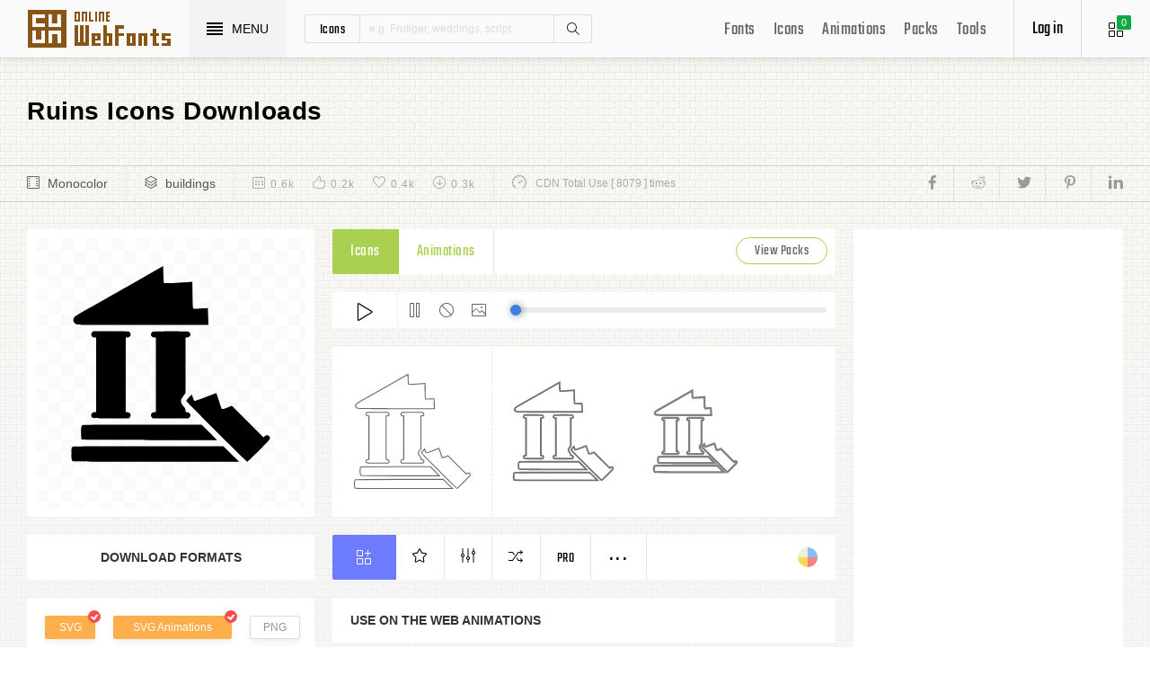

--- FILE ---
content_type: text/html; charset=UTF-8
request_url: https://www.onlinewebfonts.com/icon/450832
body_size: 9094
content:
<!doctype html>
<html>
<head>
<meta charset="utf-8">
<title>Ruins Svg Png Icon Free Download (#450832) - OnlineWebFonts.COM</title>
<meta name="keywords" content="ruins,ruins,ruins icon download,ruins free icon,ruins png,ruins svg,ruins eps,ruins psd,ruins cdr,(#450832)">
<meta http-equiv="X-UA-Compatible" content="IE=edge,chrome=1">
<meta http-equiv="Content-Language" content="en-us">
<meta name="viewport" content="width=device-width,initial-scale=1.0"/>
<meta http-equiv="Cache-Control" content="no-transform"/>
<meta property="og:title" content="Ruins Svg Png Icon Free Download (#450832)" data-dynamic="true" />
<meta property="og:site_name" content="OnlineWebFonts" data-dynamic="true" />
<meta property="og:url" content="https://www.onlinewebfonts.com/icon/450832" />
<meta property="og:description" content="Ruins Svg Png Icon Free Download (#450832)"  data-dynamic="true" />
<meta property="og:type" content="article" data-dynamic="true" />
<meta property="og:image" content="https://pic.onlinewebfonts.com/svg/img_450832.svg" />
<meta property="og:image:type" content="image/png" data-dynamic="true">
<meta property="og:image:width" content="512"  data-dynamic="true" />
<meta property="og:image:height" content="512"  data-dynamic="true" />
<link rel="preconnect" href="https://static.onlinewebfonts.com">
<link rel="preconnect" href="https://pic.onlinewebfonts.com">
<link rel="preload" href="https://static.onlinewebfonts.com/icon/icon/font/Teko.woff2" as="font" type="font/woff2" crossorigin>
<link rel="preload" href="https://static.onlinewebfonts.com/icon/icon/icons.woff2" as="font" type="font/woff2" crossorigin>
<link rel="preload" href="https://static.onlinewebfonts.com/icon/icon/oicons.woff2" as="font" type="font/woff2" crossorigin>
<link rel="shortcut icon" href="https://www.onlinewebfonts.com/favicon.ico"/>
<link href="https://static.onlinewebfonts.com/icon/css/public.css" rel="stylesheet" type="text/css">
<link href="https://static.onlinewebfonts.com/icon/css/index.css" rel="stylesheet" type="text/css">
<link href="https://static.onlinewebfonts.com/icon/css/mobile.css" rel="stylesheet" type="text/css">
<script src="https://static.onlinewebfonts.com/fonts/js/jquery.js" type="text/javascript"></script>
<script src="https://static.onlinewebfonts.com/icon/js/class.js" type="text/javascript"></script>
<script src="https://static.onlinewebfonts.com/icon/js/index.js" type="text/javascript"></script>
<script src="https://static.onlinewebfonts.com/icon/js/edit.js" type="text/javascript"></script>
</head>

<body>
<!-- header -->
<header id="header">
<h1 class="home"><a href="https://www.onlinewebfonts.com/icon">Svg Icons</a><div class="_a"></div></h1>
<button class="menu"><div><i></i><i></i><i></i><i></i></div><font>MENU</font></button>
<div class="search">
<button class="show" aria-label="Show search"><i class="i-magnifier"></i></button>
<form action="https://www.onlinewebfonts.com/icon/search" method="get" onSubmit="return This.onSubmit(this);">
  <button type="button" class="t">icons</button>
  <input name="type" type="hidden" value="icons">
  <input class="q" name="q" type="text" value="" placeholder="e.g. Frutiger, weddings, script">
  <button type="submit" class="i-magnifier">Search</button>
  <div class="u" Hide="1">
  <button type="button" data="icons" k="1">icons</button>
  <button type="button" data="packs">packs</button>
  </div>
</form>
</div>
<div class="collection">
<button class="i-grid" data-title="View your selected icons"><font data="icons">0</font></button>
</div>
<div class="login">
<button class="io">Log in</button></div>
<button class="i-layers" id="openmenu" aria-label="Open Menu"></button>
<nav id="nav">
<h2><a href="https://www.onlinewebfonts.com/fonts" target="_blank">Fonts</a></h2>
<h2><a href="https://www.onlinewebfonts.com/icon/svg_all">Icons</a></h2>
<h2><a href="https://www.onlinewebfonts.com/icon/animations">Animations</a></h2>
<h2><a href="https://www.onlinewebfonts.com/icon/packs">Packs</a></h2>
<h2><a href="https://www.onlinewebfonts.com/tools-svg-edit" data-title="Svg Edit Tools">Tools</a></h2>
</nav>
</header>
<!-- header -->
<nav id="menu">
<div class="head"><font>Classifications</font><button class="close" aria-label="Close"></button></div>
<a class="user" href="https://www.onlinewebfonts.com/login">Register / Log in</a><div class="nav">
<a href="https://www.onlinewebfonts.com/icon/svg_animals">Animals</a>
  <a href="https://www.onlinewebfonts.com/icon/svg_arrows">Arrows</a>
  <a href="https://www.onlinewebfonts.com/icon/svg_art">Art</a>
  <a href="https://www.onlinewebfonts.com/icon/svg_buildings">Buildings</a>
  <a href="https://www.onlinewebfonts.com/icon/svg_business">Business</a>
  <a href="https://www.onlinewebfonts.com/icon/svg_charts">Charts</a>
  <a href="https://www.onlinewebfonts.com/icon/svg_cinema">Cinema</a>
  <a href="https://www.onlinewebfonts.com/icon/svg_clothes">Clothes</a>
  <a href="https://www.onlinewebfonts.com/icon/svg_commerce">Commerce</a>
  <a href="https://www.onlinewebfonts.com/icon/svg_controls">Controls</a>
  <a href="https://www.onlinewebfonts.com/icon/svg_fashion">Fashion</a>
  <a href="https://www.onlinewebfonts.com/icon/svg_food">Food</a>
  <a href="https://www.onlinewebfonts.com/icon/svg_gestures">Gestures</a>
  <a href="https://www.onlinewebfonts.com/icon/svg_interface">Interface</a>
  <a href="https://www.onlinewebfonts.com/icon/svg_logo">Logo</a>
  <a href="https://www.onlinewebfonts.com/icon/svg_medical">Medical</a>
  <a href="https://www.onlinewebfonts.com/icon/svg_monuments">Monuments</a>
  <a href="https://www.onlinewebfonts.com/icon/svg_multimedia">Multimedia</a>
  <a href="https://www.onlinewebfonts.com/icon/svg_music">Music</a>
  <a href="https://www.onlinewebfonts.com/icon/svg_nature">Nature</a>
  <a href="https://www.onlinewebfonts.com/icon/svg_networking">Networking</a>
  <a href="https://www.onlinewebfonts.com/icon/svg_other">Other</a>
  <a href="https://www.onlinewebfonts.com/icon/svg_people">People</a>
  <a href="https://www.onlinewebfonts.com/icon/svg_shapes">Shapes</a>
  <a href="https://www.onlinewebfonts.com/icon/svg_signs">Signs</a>
  <a href="https://www.onlinewebfonts.com/icon/svg_social">Social</a>
  <a href="https://www.onlinewebfonts.com/icon/svg_sports">Sports</a>
  <a href="https://www.onlinewebfonts.com/icon/svg_technology">Technology</a>
  <a href="https://www.onlinewebfonts.com/icon/svg_tools">Tools</a>
  <a href="https://www.onlinewebfonts.com/icon/svg_transport">Transport</a>
  <a href="https://www.onlinewebfonts.com/icon/svg_utensils">Utensils</a>
  <a href="https://www.onlinewebfonts.com/icon/svg_weapons">Weapons</a>
  <a href="https://www.onlinewebfonts.com/icon/svg_weather">Weather</a>
  <a href="https://www.onlinewebfonts.com/icon/svg_web">Web</a>
  </div>
<div class="share"><button aria-label="Share facebook" data="facebook" class="e-facebook"></button><button aria-label="Share reddit" data="reddit" class="e-reddit"></button><button aria-label="Share twitter" data="twitter" class="e-twitter"></button><button aria-label="Share pinterest" data="pinterest" class="e-pinterest"></button><button aria-label="Share linkedin" data="linkedin" class="e-linkedin"></button></div></nav>
<!-- collection -->
<aside id="box" data="icons">
<div class="gr"><button class="close" data-title="Close"></button><i class="i-grid"></i><font>0</font></div>
<div class="title">
  <button data="animations">Animations</button>
  <button data="icons">Collections</button>
</div>
<div class="name">
<input type="text" value="Default"><button data="more" class="i-settings" data-title="Edit" aria-label="Edit Mode"></button>
<button data="save" data-title="Save Name" aria-label="Save"></button>
</div>
<div class="create">
<button class="add">Create</button>
</div>
<div class="empty">
<button class="i-cloud-upload" data-title="Upload SVG" aria-label="Upload"></button>
<div class="put"><input type="file" accept=".png,.svg"></div>
<div class="info"><font data="animations">Animation</font><font data="icons">Collections</font> is empty.<br>You have to select some icons.</div>
</div>
<!-- animations -->
<div class="animations" data="box" edit="0">
<div class="simg" data="li">
<div class="svg" data="img"></div>
<div class="control">
<button class="i-star" data-title="Favorites" data="favorites" aria-label="Favorite"></button>
<button class="i-eyeglasses" data-title="Canvas background" value="none" data="color" aria-label="Canvas"></button>
<button class="i-picture" data-title="Source image" data="source" aria-label="Source"></button>
<button class="i-equalizer" data-title="Edit Animations" data="edit" aria-label="Edit"></button>
<button class="i-control-play" data-title="Play" data="play" aria-label="Play"></button>
</div>
<div class="range"><div></div></div>
</div>
<ul>
<div class="editmode">
  <font>Edit Mode</font>
  <button class="i-close" data-title="Close" aria-label="Close"></button>
</div>
<li class="add"><input type="file" accept=".png,.svg">Upload<br>SVG</li>
</ul>
<div class="download">
  <div class="db">
  <button class="e-download" data="adownload">Downloads</button>
    <button class="i-speedometer" data-title="Update Cdn" data="animations">CDN</button>
</div>
</div>
</div>
<!-- animations -->
<!-- icons -->
<div class="icons" data="box" edit="0">
<ul>
<div class="editmode">
  <font>Edit Mode</font>
  <button class="i-close" data-title="Close" aria-label="Close"></button>
</div>
<li class="add"><input type="file" accept=".png,.svg">Upload<br>SVG</li>
</ul>
<div class="ads"><script async src="https://pagead2.googlesyndication.com/pagead/js/adsbygoogle.js?client=ca-pub-2876400707570643"
     crossorigin="anonymous"></script>
<!-- 300X250 -->
<ins class="adsbygoogle"
     style="display:block"
     data-ad-client="ca-pub-2876400707570643"
     data-ad-slot="3790471219"
     data-ad-format="auto"
     data-full-width-responsive="true"></ins>
<script>
     (adsbygoogle = window.adsbygoogle || []).push({});
</script></div>
<div class="download">
  <button class="e-download">Download Collections</button>
</div>
<div class="format" data-id="formats" download-type="box">
  <div class="fclose">×</div>
  <h3>Download :<br>Choose formats</h3>
  <div class="fs" data-id="choose">
  <input data-fd="iconfont" id="box_iconfont" type="checkbox" checked><label for="box_iconfont" data-title="Support monocolor icons">Iconfont</label>
  <input data-fd="sprite" id="box_sprite" type="checkbox" checked><label for="box_sprite" data-title="Support multicolor icons">Svg Sprite</label>
  <input data-fd="svg" id="box_svg" type="checkbox" checked><label for="box_svg">SVG</label>
  <input data-fd="png" id="box_png" type="checkbox"><label for="box_png">PNG</label>
  <input data-fd="pdf" id="box_pdf" type="checkbox" login="1"><label for="box_pdf">PDF</label>
  <input data-fd="eps" id="box_eps" type="checkbox" login="1"><label for="box_eps">EPS</label>
  <input data-fd="cdr" id="box_cdr" type="checkbox" login="1"><label for="box_cdr">CDR</label>
  <input data-fd="dxf" id="box_dxf" type="checkbox" login="1"><label for="box_dxf">DXF</label>
  <input data-fd="line" id="box_line" type="checkbox" login="1"><label for="box_line" data-title="Stroke Line icons">Line</label>
  </div>
  <div class="db">
  <button data="download">Downloads</button>
  <button data="iconfont" data-title="Update Cdn">CDN Font</button>
  <button data="sprite" data-title="Update Cdn">CDN Sprite</button>
  </div>
  <h4>Share</h4>
<div class="share"><button aria-label="Share facebook" data="facebook" class="e-facebook"></button><button aria-label="Share reddit" data="reddit" class="e-reddit"></button><button aria-label="Share twitter" data="twitter" class="e-twitter"></button><button aria-label="Share pinterest" data="pinterest" class="e-pinterest"></button><button aria-label="Share linkedin" data="linkedin" class="e-linkedin"></button></div>  <div class="size" Hide="1">
  <div class="sr">
    <input name="size" class="cbox" id="b_1" type="radio" value="100">
    <label for="b_1"></label>
    <font>100PX</font>
  </div><div class="sr">
    <input name="size" class="cbox" id="b_2" type="radio" checked value="300">
    <label for="b_2"></label>
    <font>300PX</font>
    </div><div class="sr">
    <input name="size" class="cbox" id="b_3" type="radio" value="600">
    <label for="b_3"></label>
    <font>600PX</font>
    </div><div class="sr">
    <input name="size" class="cbox" id="b_4" type="radio" value="900">
    <label for="b_4"></label>
    <font>900PX</font></div>
  <div class="mr"><font>More sizes : </font>
    <input name="more" onkeyup="value=value.replace(/[^0-9]+/g,'')" type="text" size="3" maxlength="3" value="0">
  </div>
  </div>
</div>
</div>
<!-- icons -->
</aside>
<!-- collection -->
<!--section-->
<section id="body">
<div id="view" auto="true">
<h2 data="title">Ruins Icons Downloads</h2>
<div class="e">
    <div class="a"><i class="i-film"></i><a href="https://www.onlinewebfonts.com/icon/svg_all/monocolor">Monocolor</a></div>
    <div class="a"><i class="i-layers"></i><a href="https://www.onlinewebfonts.com/icon/svg_buildings">buildings</a></div>
    <div class="b">
    <div class="c"><i class="i-calendar"></i><font>0.6k</font></div>
    <div class="c"><i class="i-like"></i><font>0.2k</font></div>
    <div class="c"><i class="i-heart"></i><font>0.4k</font></div>
    <div class="c"><i class="i-arrow-down"></i><font>0.3k</font></div>
    </div>
    <div class="d"><i class="i-speedometer"></i>CDN Total Use [ 8079 ] times</div>
<div class="share"><button aria-label="Share facebook" data="facebook" class="e-facebook"></button><button aria-label="Share reddit" data="reddit" class="e-reddit"></button><button aria-label="Share twitter" data="twitter" class="e-twitter"></button><button aria-label="Share pinterest" data="pinterest" class="e-pinterest"></button><button aria-label="Share linkedin" data="linkedin" class="e-linkedin"></button></div>    </div>
<!-- left -->
<div class="left" get="view">
    <div class="formats" data-id="formats" download-type="view">
<div class="img" data="img" source="https://pic.onlinewebfonts.com/thumbnails/icons_450832.svg">
  <img width="240" height="240" src="https://pic.onlinewebfonts.com/thumbnails/icons_450832.svg" alt="Ruins">
</div>
<div class="dt">Download Formats</div>
<div class="sa" data-id="choose">
  <input data-fd="svg" id="v_svg" type="checkbox" checked><label for="v_svg">SVG</label>
  <input data-fd="animations" id="v_animations" type="checkbox" checked><label for="v_animations">SVG Animations</label>
  <input data-fd="png" id="v_png" type="checkbox"><label for="v_png">PNG</label>
  <input data-fd="pdf" id="v_pdf" type="checkbox"><label for="v_pdf">PDF</label>
  <input data-fd="eps" id="v_eps" type="checkbox"><label for="v_eps">EPS</label>
  <input data-fd="cdr" id="v_cdr" type="checkbox"><label for="v_cdr">CDR</label>
  <input data-fd="psd" id="v_psd" type="checkbox"><label for="v_psd">PSD</label>
  <input data-fd="dxf" id="v_dxf" type="checkbox"><label for="v_dxf">DXF</label>
  <input data-fd="line" id="v_line" type="checkbox"><label for="v_line" data-title="Stroke Line icons">Line</label>
  <input data-fd="android" id="v_android" type="checkbox"><label for="v_android">Android</label>
  <input data-fd="ios" id="v_ios" type="checkbox"><label for="v_ios">IOS</label>
    </div>
<div class="size" data-title="Select png format to open it." e="0">
  <div class="sr">
    <input name="size" class="cbox" id="v_1" type="radio" value="100">
    <label for="v_1"></label>
    <font>100PX</font>
  </div><div class="sr">
    <input name="size" class="cbox" id="v_2" type="radio" value="300" checked>
    <label for="v_2"></label>
    <font>300PX</font>
    </div><div class="sr">
    <input name="size" class="cbox" id="v_3" type="radio" value="600">
    <label for="v_3"></label>
    <font>600PX</font>
    </div><div class="sr">
    <input name="size" class="cbox" id="v_4" type="radio" value="900">
    <label for="v_4"></label>
    <font>900PX</font></div>
  <div class="mr"><font>More sizes : </font>
    <input name="more" onkeyup="value=value.replace(/[^0-9]+/g,'')" type="text" size="3" maxlength="3" value="0">
  </div>
  </div>
  <div class="download">
  <button>downloads</button>
  </div>
  <div class="be" title="Base 64">
    <div class="t">B<br/>a<br/>s<br/>e</div>
    <div class="s">
<button class="px" data="16">16px</button>
<button class="px" data="32">32px</button>
<button class="px" data="64">64px</button>
<button class="px" data="128">128px</button>
<button class="px" data="56">256px</button>
<button class="px" data="512">512px</button>
<button class="px" data="1024">1024</button>
<button class="px" data="2048">2048</button>
    </div>
  </div>
    </div>

      <div class="os">
      <div class="type">
    <button data="icons" e="1">Icons</button>
    <button data="animations">Animations</button>
    <button class="c" for="packs">View Packs</button>      </div>
    <div class="control"> 
  <button data="paly" class="i-control-play" data-title="Play Animations"></button>
<button data="pause" class="i-control-pause" data-title="Pause"></button>
<button data="stop" class="i-ban" data-title="Stop"></button>
    <button data="source" class="i-picture" data-title="Source image"></button>
<div class="range"><div></div></div>
    </div>
<div class="sim">
    <div class="l" data-title="Size : 140 x 140"><img data="GetImg" src="https://pic.onlinewebfonts.com/thumbnails/animations_450832.svg?width=2" width="140" height="140" alt="Ruins"></div>
    <div class="l" data-title="Size : 120 x 120"><img data="GetImg" src="https://pic.onlinewebfonts.com/thumbnails/animations_450832.svg?width=4" width="120" height="120" alt="Ruins"></div>
    <div class="l" data-title="Size : 100 x 100"><img data="GetImg" src="https://pic.onlinewebfonts.com/thumbnails/animations_450832.svg?width=6" width="100" height="100" alt="Ruins"></div>
    <div class="l" data-title="Size : 80 x 80"><img data="GetImg" src="https://pic.onlinewebfonts.com/thumbnails/animations_450832.svg?width=8" width="80" height="80" alt="Ruins"></div>
    <div class="l" data-title="Size : 60 x 60"><img data="GetImg" src="https://pic.onlinewebfonts.com/thumbnails/animations_450832.svg?width=10" width="60" height="60" alt="Ruins"></div>
    <div class="l" data-title="Size : 40 x 40"><img data="GetImg" src="https://pic.onlinewebfonts.com/thumbnails/animations_450832.svg?width=12" width="40" height="40" alt="Ruins"></div>
    <div class="l" data-title="Size : 20 x 20"><img data="GetImg" src="https://pic.onlinewebfonts.com/thumbnails/icons_450832.svg" width="20" height="20" alt="Ruins"></div>
    </div>
<div class="base" packs="388">
<div class="i" box="icons" data="public" svg="450832" name="ruins" type="public" packs="388"> 
      <button class="e-add-icon" data="add" data-title="Add to Collection"></button>
      <button class="i-star" data="favorites" data-title="Add to favorites"></button>
      <button class="i-equalizer" data="edit" data-title="Edit Icons"></button>
      <button class="i-shuffle" data="editanimations" data-title="Edit Animations"></button>
      <button class="pro" data="pro" data-title="Pro Editing">Pro</button>
      <button data="more" data-title="More"></button>
</div>
    <button class="color" data="color"></button>
    </div>
    <div class="dt">Use on the web Animations</div>
    <div class="web">
    <div class="i"><i>1</i><font>Use these in your website JavaScript </font></div>
    <div class="v" style="max-height: 150px;">
<pre>OnlineWebFonts_Com({
    'Id':'.div',
    'Data':__Animations['450832'],
}).Play();
</pre>
</div>
    <div class="i"><i>2</i><font>Use the icon class on "display:inline" elements: </font></div>
    <div class="v">
&lt;div class="div"&gt;&lt;/div&gt;
</div>
    </div>
      </div>
    </div>
<!-- left -->
<!-- right -->
<div class="right">
    <div class="ads"><script async src="https://pagead2.googlesyndication.com/pagead/js/adsbygoogle.js?client=ca-pub-2876400707570643"
     crossorigin="anonymous"></script>
<!-- 300x600 -->
<ins class="adsbygoogle"
     style="display:block"
     data-ad-client="ca-pub-2876400707570643"
     data-ad-slot="2275088417"
     data-ad-format="auto"
     data-full-width-responsive="true"></ins>
<script>
     (adsbygoogle = window.adsbygoogle || []).push({});
</script></div>
    <div class="tags">
    <div class="t">T<br/>A<br/>G</div>
<div class="x">
<a href="https://www.onlinewebfonts.com/icon/free_Ruins">Ruins</a></div>
  </div>
    <div class="ml">
<a title="PNG to SVG" href="https://www.onlinewebfonts.com/icon/tools"><i class="i-cloud-upload"></i><font>Import Icons</font><span>free</span></a>
<a title="SVG Animations Tools" href="https://www.onlinewebfonts.com/icon/tools_animations"><i class="i-cloud-upload"></i><font>Import Animations</font><span>free</span></a>
    </div>
    </div>
<!-- right -->
<div class="imore">
  <b>More Ruins Style icons</b>
  <div class="filter">
<button class="i-list" e="1" data="true"></button>
<button class="i-grid" data="false"></button>
</div>
  </div>
<ul id="icons" list="true" ads="false" data-id="ulicons">
<li packs="388">
<div class="img">
<a href="https://www.onlinewebfonts.com/icon/450832"><img src="https://pic.onlinewebfonts.com/thumbnails/icons_450832.svg" width="60" height="60" alt="ruins"></a>
</div>
<div class="info">
<a href="https://www.onlinewebfonts.com/icon/450832">ruins</a>
<div class="o">
     <i class="i-heart" data-title="Favorites"></i><font>350</font>
     <i class="i-eye" data-title="View"></i><font>8075</font>
</div>
<div class="i" box="icons" data="public" svg="450832" name="ruins" type="public" packs="388">
      <button class="e-add-icon" data="add" data-title="Add to Collection" aria-label="Add"></button>
      <button class="i-equalizer" data="edit" data-title="Edit Icons" aria-label="Edit"></button>
      <button data="favorites" class="i-star" data-title="Add to favorites" aria-label="Favorites"></button>
      <button class="e-download" data-title="Dwonloads" data="download" aria-label="Dwonloads"></button>
      <button data="more" data-title="More" aria-label="More"></button>
</div>
</div>
</li><li packs="4935">
<div class="img">
<a href="https://www.onlinewebfonts.com/icon/667154"><img src="https://pic.onlinewebfonts.com/thumbnails/icons_667154.svg" width="60" height="60" alt="Ruins"></a>
</div>
<div class="info">
<a href="https://www.onlinewebfonts.com/icon/667154">Ruins</a>
<div class="o">
     <i class="i-heart" data-title="Favorites"></i><font>447</font>
     <i class="i-eye" data-title="View"></i><font>311</font>
</div>
<div class="i" box="icons" data="public" svg="667154" name="Ruins" type="public" packs="4935">
      <button class="e-add-icon" data="add" data-title="Add to Collection" aria-label="Add"></button>
      <button class="i-equalizer" data="edit" data-title="Edit Icons" aria-label="Edit"></button>
      <button data="favorites" class="i-star" data-title="Add to favorites" aria-label="Favorites"></button>
      <button class="e-download" data-title="Dwonloads" data="download" aria-label="Dwonloads"></button>
      <button data="more" data-title="More" aria-label="More"></button>
</div>
</div>
</li><li packs="4918">
<div class="img">
<a href="https://www.onlinewebfonts.com/icon/666349"><img src="https://pic.onlinewebfonts.com/thumbnails/icons_666349.svg" width="60" height="60" alt="Ruins"></a>
</div>
<div class="info">
<a href="https://www.onlinewebfonts.com/icon/666349">Ruins</a>
<div class="o">
     <i class="i-heart" data-title="Favorites"></i><font>223</font>
     <i class="i-eye" data-title="View"></i><font>308</font>
</div>
<div class="i" box="icons" data="public" svg="666349" name="Ruins" type="public" packs="4918">
      <button class="e-add-icon" data="add" data-title="Add to Collection" aria-label="Add"></button>
      <button class="i-equalizer" data="edit" data-title="Edit Icons" aria-label="Edit"></button>
      <button data="favorites" class="i-star" data-title="Add to favorites" aria-label="Favorites"></button>
      <button class="e-download" data-title="Dwonloads" data="download" aria-label="Dwonloads"></button>
      <button data="more" data-title="More" aria-label="More"></button>
</div>
</div>
</li><li packs="0">
<div class="img">
<a href="https://www.onlinewebfonts.com/icon/66761"><img src="https://pic.onlinewebfonts.com/thumbnails/icons_66761.svg" width="60" height="60" alt="Columns antique ruins hand drawn outline"></a>
</div>
<div class="info">
<a href="https://www.onlinewebfonts.com/icon/66761">Columns antique ruins hand drawn outline</a>
<div class="o">
     <i class="i-heart" data-title="Favorites"></i><font>119</font>
     <i class="i-eye" data-title="View"></i><font>4856</font>
</div>
<div class="i" box="icons" data="public" svg="66761" name="Columns antique ruins hand drawn outline" type="public" packs="0">
      <button class="e-add-icon" data="add" data-title="Add to Collection" aria-label="Add"></button>
      <button class="i-equalizer" data="edit" data-title="Edit Icons" aria-label="Edit"></button>
      <button data="favorites" class="i-star" data-title="Add to favorites" aria-label="Favorites"></button>
      <button class="e-download" data-title="Dwonloads" data="download" aria-label="Dwonloads"></button>
      <button data="more" data-title="More" aria-label="More"></button>
</div>
</div>
</li></ul>
<div class="more" set="packs">
<div class="bt">Ruins Icons Packs<a title="Realty" class="i-share-alt" href="https://www.onlinewebfonts.com/icon/packs_388"></a></div>
</div>
<ul id="icons" list="true" ads="false" data-id="ulicons">
<li packs="388">
<div class="img">
<a href="https://www.onlinewebfonts.com/icon/450826"><img src="https://pic.onlinewebfonts.com/thumbnails/icons_450826.svg" width="60" height="60" alt="plant"></a>
</div>
<div class="info">
<a href="https://www.onlinewebfonts.com/icon/450826">plant</a>
<div class="o">
     <i class="i-heart" data-title="Favorites"></i><font>179</font>
     <i class="i-eye" data-title="View"></i><font>4867</font>
</div>
<div class="i" box="icons" data="public" svg="450826" name="plant" type="public" packs="388">
      <button class="e-add-icon" data="add" data-title="Add to Collection" aria-label="Add"></button>
      <button class="i-equalizer" data="edit" data-title="Edit Icons" aria-label="Edit"></button>
      <button data="favorites" class="i-star" data-title="Add to favorites" aria-label="Favorites"></button>
      <button class="e-download" data-title="Dwonloads" data="download" aria-label="Dwonloads"></button>
      <button data="more" data-title="More" aria-label="More"></button>
</div>
</div>
</li><li packs="388">
<div class="img">
<a href="https://www.onlinewebfonts.com/icon/450817"><img src="https://pic.onlinewebfonts.com/thumbnails/icons_450817.svg" width="60" height="60" alt="living"></a>
</div>
<div class="info">
<a href="https://www.onlinewebfonts.com/icon/450817">living</a>
<div class="o">
     <i class="i-heart" data-title="Favorites"></i><font>141</font>
     <i class="i-eye" data-title="View"></i><font>5786</font>
</div>
<div class="i" box="icons" data="public" svg="450817" name="living" type="public" packs="388">
      <button class="e-add-icon" data="add" data-title="Add to Collection" aria-label="Add"></button>
      <button class="i-equalizer" data="edit" data-title="Edit Icons" aria-label="Edit"></button>
      <button data="favorites" class="i-star" data-title="Add to favorites" aria-label="Favorites"></button>
      <button class="e-download" data-title="Dwonloads" data="download" aria-label="Dwonloads"></button>
      <button data="more" data-title="More" aria-label="More"></button>
</div>
</div>
</li><li packs="388">
<div class="img">
<a href="https://www.onlinewebfonts.com/icon/450798"><img src="https://pic.onlinewebfonts.com/thumbnails/icons_450798.svg" width="60" height="60" alt="cooking"></a>
</div>
<div class="info">
<a href="https://www.onlinewebfonts.com/icon/450798">cooking</a>
<div class="o">
     <i class="i-heart" data-title="Favorites"></i><font>408</font>
     <i class="i-eye" data-title="View"></i><font>3203</font>
</div>
<div class="i" box="icons" data="public" svg="450798" name="cooking" type="public" packs="388">
      <button class="e-add-icon" data="add" data-title="Add to Collection" aria-label="Add"></button>
      <button class="i-equalizer" data="edit" data-title="Edit Icons" aria-label="Edit"></button>
      <button data="favorites" class="i-star" data-title="Add to favorites" aria-label="Favorites"></button>
      <button class="e-download" data-title="Dwonloads" data="download" aria-label="Dwonloads"></button>
      <button data="more" data-title="More" aria-label="More"></button>
</div>
</div>
</li><li packs="388">
<div class="img">
<a href="https://www.onlinewebfonts.com/icon/450832"><img src="https://pic.onlinewebfonts.com/thumbnails/icons_450832.svg" width="60" height="60" alt="ruins"></a>
</div>
<div class="info">
<a href="https://www.onlinewebfonts.com/icon/450832">ruins</a>
<div class="o">
     <i class="i-heart" data-title="Favorites"></i><font>259</font>
     <i class="i-eye" data-title="View"></i><font>8041</font>
</div>
<div class="i" box="icons" data="public" svg="450832" name="ruins" type="public" packs="388">
      <button class="e-add-icon" data="add" data-title="Add to Collection" aria-label="Add"></button>
      <button class="i-equalizer" data="edit" data-title="Edit Icons" aria-label="Edit"></button>
      <button data="favorites" class="i-star" data-title="Add to favorites" aria-label="Favorites"></button>
      <button class="e-download" data-title="Dwonloads" data="download" aria-label="Dwonloads"></button>
      <button data="more" data-title="More" aria-label="More"></button>
</div>
</div>
</li><li packs="388">
<div class="img">
<a href="https://www.onlinewebfonts.com/icon/450836"><img src="https://pic.onlinewebfonts.com/thumbnails/icons_450836.svg" width="60" height="60" alt="wall"></a>
</div>
<div class="info">
<a href="https://www.onlinewebfonts.com/icon/450836">wall</a>
<div class="o">
     <i class="i-heart" data-title="Favorites"></i><font>274</font>
     <i class="i-eye" data-title="View"></i><font>2874</font>
</div>
<div class="i" box="icons" data="public" svg="450836" name="wall" type="public" packs="388">
      <button class="e-add-icon" data="add" data-title="Add to Collection" aria-label="Add"></button>
      <button class="i-equalizer" data="edit" data-title="Edit Icons" aria-label="Edit"></button>
      <button data="favorites" class="i-star" data-title="Add to favorites" aria-label="Favorites"></button>
      <button class="e-download" data-title="Dwonloads" data="download" aria-label="Dwonloads"></button>
      <button data="more" data-title="More" aria-label="More"></button>
</div>
</div>
</li><li packs="388">
<div class="img">
<a href="https://www.onlinewebfonts.com/icon/450808"><img src="https://pic.onlinewebfonts.com/thumbnails/icons_450808.svg" width="60" height="60" alt="home"></a>
</div>
<div class="info">
<a href="https://www.onlinewebfonts.com/icon/450808">home</a>
<div class="o">
     <i class="i-heart" data-title="Favorites"></i><font>217</font>
     <i class="i-eye" data-title="View"></i><font>2685</font>
</div>
<div class="i" box="icons" data="public" svg="450808" name="home" type="public" packs="388">
      <button class="e-add-icon" data="add" data-title="Add to Collection" aria-label="Add"></button>
      <button class="i-equalizer" data="edit" data-title="Edit Icons" aria-label="Edit"></button>
      <button data="favorites" class="i-star" data-title="Add to favorites" aria-label="Favorites"></button>
      <button class="e-download" data-title="Dwonloads" data="download" aria-label="Dwonloads"></button>
      <button data="more" data-title="More" aria-label="More"></button>
</div>
</div>
</li><li packs="388">
<div class="img">
<a href="https://www.onlinewebfonts.com/icon/450804"><img src="https://pic.onlinewebfonts.com/thumbnails/icons_450804.svg" width="60" height="60" alt="fabric"></a>
</div>
<div class="info">
<a href="https://www.onlinewebfonts.com/icon/450804">fabric</a>
<div class="o">
     <i class="i-heart" data-title="Favorites"></i><font>195</font>
     <i class="i-eye" data-title="View"></i><font>13502</font>
</div>
<div class="i" box="icons" data="public" svg="450804" name="fabric" type="public" packs="388">
      <button class="e-add-icon" data="add" data-title="Add to Collection" aria-label="Add"></button>
      <button class="i-equalizer" data="edit" data-title="Edit Icons" aria-label="Edit"></button>
      <button data="favorites" class="i-star" data-title="Add to favorites" aria-label="Favorites"></button>
      <button class="e-download" data-title="Dwonloads" data="download" aria-label="Dwonloads"></button>
      <button data="more" data-title="More" aria-label="More"></button>
</div>
</div>
</li><li packs="388">
<div class="img">
<a href="https://www.onlinewebfonts.com/icon/450807"><img src="https://pic.onlinewebfonts.com/thumbnails/icons_450807.svg" width="60" height="60" alt="garage"></a>
</div>
<div class="info">
<a href="https://www.onlinewebfonts.com/icon/450807">garage</a>
<div class="o">
     <i class="i-heart" data-title="Favorites"></i><font>318</font>
     <i class="i-eye" data-title="View"></i><font>18166</font>
</div>
<div class="i" box="icons" data="public" svg="450807" name="garage" type="public" packs="388">
      <button class="e-add-icon" data="add" data-title="Add to Collection" aria-label="Add"></button>
      <button class="i-equalizer" data="edit" data-title="Edit Icons" aria-label="Edit"></button>
      <button data="favorites" class="i-star" data-title="Add to favorites" aria-label="Favorites"></button>
      <button class="e-download" data-title="Dwonloads" data="download" aria-label="Dwonloads"></button>
      <button data="more" data-title="More" aria-label="More"></button>
</div>
</div>
</li><li packs="388">
<div class="img">
<a href="https://www.onlinewebfonts.com/icon/450814"><img src="https://pic.onlinewebfonts.com/thumbnails/icons_450814.svg" width="60" height="60" alt="interrior"></a>
</div>
<div class="info">
<a href="https://www.onlinewebfonts.com/icon/450814">interrior</a>
<div class="o">
     <i class="i-heart" data-title="Favorites"></i><font>164</font>
     <i class="i-eye" data-title="View"></i><font>3441</font>
</div>
<div class="i" box="icons" data="public" svg="450814" name="interrior" type="public" packs="388">
      <button class="e-add-icon" data="add" data-title="Add to Collection" aria-label="Add"></button>
      <button class="i-equalizer" data="edit" data-title="Edit Icons" aria-label="Edit"></button>
      <button data="favorites" class="i-star" data-title="Add to favorites" aria-label="Favorites"></button>
      <button class="e-download" data-title="Dwonloads" data="download" aria-label="Dwonloads"></button>
      <button data="more" data-title="More" aria-label="More"></button>
</div>
</div>
</li><li packs="388">
<div class="img">
<a href="https://www.onlinewebfonts.com/icon/450795"><img src="https://pic.onlinewebfonts.com/thumbnails/icons_450795.svg" width="60" height="60" alt="clock tower"></a>
</div>
<div class="info">
<a href="https://www.onlinewebfonts.com/icon/450795">clock tower</a>
<div class="o">
     <i class="i-heart" data-title="Favorites"></i><font>413</font>
     <i class="i-eye" data-title="View"></i><font>4208</font>
</div>
<div class="i" box="icons" data="public" svg="450795" name="clock tower" type="public" packs="388">
      <button class="e-add-icon" data="add" data-title="Add to Collection" aria-label="Add"></button>
      <button class="i-equalizer" data="edit" data-title="Edit Icons" aria-label="Edit"></button>
      <button data="favorites" class="i-star" data-title="Add to favorites" aria-label="Favorites"></button>
      <button class="e-download" data-title="Dwonloads" data="download" aria-label="Dwonloads"></button>
      <button data="more" data-title="More" aria-label="More"></button>
</div>
</div>
</li></ul>
<div class="more">
<div class="bt">Best Matching Fonts<a title="web Fonts" class="i-share-alt" href="https://www.onlinewebfonts.com/fonts"></a></div>
</div>
<ul id="fonts">
<li><a href="https://www.onlinewebfonts.com/download/10c159bc6512366f484edda5687c51cb" target="_blank"><div class="img"><img src="https://pic.onlinewebfonts.com/image/10c159bc6512366f484edda5687c51cb.jpg" width="60" height="60" alt="Pacifico Regular V2"></div><font>Pacifico Regular V2</font></a></li><li><a href="https://www.onlinewebfonts.com/download/19f8d745c19c9d9f0d1d2603e10c4a20" target="_blank"><div class="img"><img src="https://pic.onlinewebfonts.com/image/19f8d745c19c9d9f0d1d2603e10c4a20.jpg" width="60" height="60" alt="Quirky Nots Regular"></div><font>Quirky Nots Regular</font></a></li><li><a href="https://www.onlinewebfonts.com/download/22634620c74959fa1bb813982427aa89" target="_blank"><div class="img"><img src="https://pic.onlinewebfonts.com/image/22634620c74959fa1bb813982427aa89.jpg" width="60" height="60" alt="HeavyMettle LC BB W00 Regular"></div><font>HeavyMettle LC BB W00 Regular</font></a></li><li><a href="https://www.onlinewebfonts.com/download/3430a520d9f2ba81bf6e1eeb7d36f44a" target="_blank"><div class="img"><img src="https://pic.onlinewebfonts.com/image/3430a520d9f2ba81bf6e1eeb7d36f44a.jpg" width="60" height="60" alt="Hansom Slab FY W01 Light Italic"></div><font>Hansom Slab FY W01 Light Italic</font></a></li><li><a href="https://www.onlinewebfonts.com/download/34d4fca917f8a7f73a606cb3209c78e9" target="_blank"><div class="img"><img src="https://pic.onlinewebfonts.com/image/34d4fca917f8a7f73a606cb3209c78e9.jpg" width="60" height="60" alt="Craft Sign only shadow W00 It"></div><font>Craft Sign only shadow W00 It</font></a></li><li><a href="https://www.onlinewebfonts.com/download/35d92dd95299182e880fc2587d86384b" target="_blank"><div class="img"><img src="https://pic.onlinewebfonts.com/image/35d92dd95299182e880fc2587d86384b.jpg" width="60" height="60" alt="Foundry Monoline OT3 W08 Rg"></div><font>Foundry Monoline OT3 W08 Rg</font></a></li><li><a href="https://www.onlinewebfonts.com/download/3e8968d5a3092f53ef61f60a2e023c48" target="_blank"><div class="img"><img src="https://pic.onlinewebfonts.com/image/3e8968d5a3092f53ef61f60a2e023c48.jpg" width="60" height="60" alt="Blocked Out Regular"></div><font>Blocked Out Regular</font></a></li><li><a href="https://www.onlinewebfonts.com/download/3fb7a1654846e23adaa297bfc6de7e6c" target="_blank"><div class="img"><img src="https://pic.onlinewebfonts.com/image/3fb7a1654846e23adaa297bfc6de7e6c.jpg" width="60" height="60" alt="The GrindeR Regular"></div><font>The GrindeR Regular</font></a></li><li><a href="https://www.onlinewebfonts.com/download/59520d1b5f5c3759ff02342ffa8880c6" target="_blank"><div class="img"><img src="https://pic.onlinewebfonts.com/image/59520d1b5f5c3759ff02342ffa8880c6.jpg" width="60" height="60" alt="Edge V2"></div><font>Edge V2</font></a></li><li><a href="https://www.onlinewebfonts.com/download/67dc45fc763eda985c2267b01f528892" target="_blank"><div class="img"><img src="https://pic.onlinewebfonts.com/image/67dc45fc763eda985c2267b01f528892.jpg" width="60" height="60" alt="Aeris Title B W01 Bold Italic"></div><font>Aeris Title B W01 Bold Italic</font></a></li><li><a href="https://www.onlinewebfonts.com/download/772ec73930edf86a66acf9f995147a40" target="_blank"><div class="img"><img src="https://pic.onlinewebfonts.com/image/772ec73930edf86a66acf9f995147a40.jpg" width="60" height="60" alt="Runic"></div><font>Runic</font></a></li><li><a href="https://www.onlinewebfonts.com/download/7977e8e158ee91739415f639d65a71b0" target="_blank"><div class="img"><img src="https://pic.onlinewebfonts.com/image/7977e8e158ee91739415f639d65a71b0.jpg" width="60" height="60" alt="Expletive Script W00 Light Alt"></div><font>Expletive Script W00 Light Alt</font></a></li><li><a href="https://www.onlinewebfonts.com/download/79cd9aa6fce88c54edc1173744141f26" target="_blank"><div class="img"><img src="https://pic.onlinewebfonts.com/image/79cd9aa6fce88c54edc1173744141f26.jpg" width="60" height="60" alt="DIN Next LT W01 Condensed It"></div><font>DIN Next LT W01 Condensed It</font></a></li><li><a href="https://www.onlinewebfonts.com/download/7c769df8d581f4ba5d23b93123f2b03d" target="_blank"><div class="img"><img src="https://pic.onlinewebfonts.com/image/7c769df8d581f4ba5d23b93123f2b03d.jpg" width="60" height="60" alt="Picture Squares"></div><font>Picture Squares</font></a></li><li><a href="https://www.onlinewebfonts.com/download/806a52ab47351cd98b6286cdeba82642" target="_blank"><div class="img"><img src="https://pic.onlinewebfonts.com/image/806a52ab47351cd98b6286cdeba82642.jpg" width="60" height="60" alt="Neuropol X W00 Expanded Bold"></div><font>Neuropol X W00 Expanded Bold</font></a></li><li><a href="https://www.onlinewebfonts.com/download/8566553fed39e3a4943c0e63a9f13763" target="_blank"><div class="img"><img src="https://pic.onlinewebfonts.com/image/8566553fed39e3a4943c0e63a9f13763.jpg" width="60" height="60" alt="Abril Titling W01 Regular"></div><font>Abril Titling W01 Regular</font></a></li><li><a href="https://www.onlinewebfonts.com/download/88d113f4582026ad2116f37da4540184" target="_blank"><div class="img"><img src="https://pic.onlinewebfonts.com/image/88d113f4582026ad2116f37da4540184.jpg" width="60" height="60" alt="Alverata W01 Informal PE Lt"></div><font>Alverata W01 Informal PE Lt</font></a></li><li><a href="https://www.onlinewebfonts.com/download/97189a028603bea6dc4c6664b82a2fbc" target="_blank"><div class="img"><img src="https://pic.onlinewebfonts.com/image/97189a028603bea6dc4c6664b82a2fbc.jpg" width="60" height="60" alt="Acta Symbols W95 Weather"></div><font>Acta Symbols W95 Weather</font></a></li><li><a href="https://www.onlinewebfonts.com/download/a6d0382db8f1e7915d15b674c3c11d1d" target="_blank"><div class="img"><img src="https://pic.onlinewebfonts.com/image/a6d0382db8f1e7915d15b674c3c11d1d.jpg" width="60" height="60" alt="Toy Stum"></div><font>Toy Stum</font></a></li><li><a href="https://www.onlinewebfonts.com/download/b081d67351c063ef609c1426071eed2f" target="_blank"><div class="img"><img src="https://pic.onlinewebfonts.com/image/b081d67351c063ef609c1426071eed2f.jpg" width="60" height="60" alt="Broken Detroit V2"></div><font>Broken Detroit V2</font></a></li><li><a href="https://www.onlinewebfonts.com/download/b7d2b92f89a611593ab0d5d72794438f" target="_blank"><div class="img"><img src="https://pic.onlinewebfonts.com/image/b7d2b92f89a611593ab0d5d72794438f.jpg" width="60" height="60" alt="Agmena W01 Bold Italic"></div><font>Agmena W01 Bold Italic</font></a></li><li><a href="https://www.onlinewebfonts.com/download/b9305066582c1a35178b245010023fe0" target="_blank"><div class="img"><img src="https://pic.onlinewebfonts.com/image/b9305066582c1a35178b245010023fe0.jpg" width="60" height="60" alt="Neuropol Nova Cnd Bold"></div><font>Neuropol Nova Cnd Bold</font></a></li><li><a href="https://www.onlinewebfonts.com/download/bca5a90d299b93dedacd580a8c50443b" target="_blank"><div class="img"><img src="https://pic.onlinewebfonts.com/image/bca5a90d299b93dedacd580a8c50443b.jpg" width="60" height="60" alt="Core Sans D 35 Regular W01 It"></div><font>Core Sans D 35 Regular W01 It</font></a></li><li><a href="https://www.onlinewebfonts.com/download/c616f51956b3b91c6402cb1b111aedd6" target="_blank"><div class="img"><img src="https://pic.onlinewebfonts.com/image/c616f51956b3b91c6402cb1b111aedd6.jpg" width="60" height="60" alt="Sackers W01 Open Antique Roman"></div><font>Sackers W01 Open Antique Roman</font></a></li><li><a href="https://www.onlinewebfonts.com/download/c8cdec4916fbb6a2aeafa2e9b69ccd1d" target="_blank"><div class="img"><img src="https://pic.onlinewebfonts.com/image/c8cdec4916fbb6a2aeafa2e9b69ccd1d.jpg" width="60" height="60" alt="Register W00 Light Italic"></div><font>Register W00 Light Italic</font></a></li><li><a href="https://www.onlinewebfonts.com/download/d6546e80bb527268c1d5c07d82dbae84" target="_blank"><div class="img"><img src="https://pic.onlinewebfonts.com/image/d6546e80bb527268c1d5c07d82dbae84.jpg" width="60" height="60" alt="Ink In The Meat Tial"></div><font>Ink In The Meat Tial</font></a></li><li><a href="https://www.onlinewebfonts.com/download/d71afaacc2e1c3cd42b35f2b84aea145" target="_blank"><div class="img"><img src="https://pic.onlinewebfonts.com/image/d71afaacc2e1c3cd42b35f2b84aea145.jpg" width="60" height="60" alt="Catseye W00 Narrow"></div><font>Catseye W00 Narrow</font></a></li><li><a href="https://www.onlinewebfonts.com/download/d85691cb406e684ff986572a89bb3fb5" target="_blank"><div class="img"><img src="https://pic.onlinewebfonts.com/image/d85691cb406e684ff986572a89bb3fb5.jpg" width="60" height="60" alt="Contax W01 26 Ultra Lt Italic"></div><font>Contax W01 26 Ultra Lt Italic</font></a></li><li><a href="https://www.onlinewebfonts.com/download/da2a466fcc17baf7de96abedb9e55306" target="_blank"><div class="img"><img src="https://pic.onlinewebfonts.com/image/da2a466fcc17baf7de96abedb9e55306.jpg" width="60" height="60" alt="VISOKO W00 Regular Italic"></div><font>VISOKO W00 Regular Italic</font></a></li><li><a href="https://www.onlinewebfonts.com/download/ec797f7be1c42e77e270b401d943ba66" target="_blank"><div class="img"><img src="https://pic.onlinewebfonts.com/image/ec797f7be1c42e77e270b401d943ba66.jpg" width="60" height="60" alt="ORNAD dentro tfb"></div><font>ORNAD dentro tfb</font></a></li><li><a href="https://www.onlinewebfonts.com/download/f7640158116d72c90e6861c75917c343" target="_blank"><div class="img"><img src="https://pic.onlinewebfonts.com/image/f7640158116d72c90e6861c75917c343.jpg" width="60" height="60" alt="wobbly - normal"></div><font>wobbly - normal</font></a></li><li><a href="https://www.onlinewebfonts.com/download/fdf4214094d962a83816e73f5d4f4f14" target="_blank"><div class="img"><img src="https://pic.onlinewebfonts.com/image/fdf4214094d962a83816e73f5d4f4f14.jpg" width="60" height="60" alt="VTKS SOLUO CRIATIVA"></div><font>VTKS SOLUO CRIATIVA</font></a></li></ul>
</div>
</section>
<!--section-->
<!-- footer -->
<footer id="footer">
  <div auto="true">
<div class="head">
    <div class="logo"></div>
    <div class="a">
    <a href="https://www.onlinewebfonts.com/fonts">Web Fonts</a><font>|</font><a href="https://www.onlinewebfonts.com/icon">Free Icons</a><font>|</font><a href="https://www.onlinewebfonts.com/icon/free">Tags</a><font>|</font><a href="https://www.onlinewebfonts.com/icon/svg_web">Web Icons</a><font>|</font><a href="https://www.onlinewebfonts.com/icon/svg_logo">logo Icons</a><font>|</font><a href="https://www.onlinewebfonts.com/icon/svg_music">Music Icons</a><font>|</font><a href="https://www.onlinewebfonts.com/recent">Best Matching Fonts</a>    </div>
  </div>
  <div class="webinfo">
    <div class="about">
    <div class="t">About Us</div>
    <p>OnlineWebFonts.COM is Internet most popular font online download website,offers more than 8,000,000 desktop and Web font products for you to preview and download.</p>
    </div>
    <div class="link">
      <div class="t">Resource Links</div>
    <a href="https://www.onlinewebfonts.com/icon/tools">PNG to SVG</a><a href="https://www.onlinewebfonts.com/tools-svg-edit">Svg Edit Tools</a><a href="https://www.onlinewebfonts.com/ttf-converter">TTF Converter</a><a href="https://www.onlinewebfonts.com/tools">Fonts Converter</a><a href="https://www.onlinewebfonts.com/icon/tools_animations">Animations Tools</a><a href="https://www.onlinewebfonts.com/icon/animations">Svg Animations</a><a href="https://www.onlinewebfonts.com/icon/svg_animals/animations">Animals Icons</a><a href="https://www.onlinewebfonts.com/icon/svg_arrows/animations">Arrows Icons</a><a href="https://www.onlinewebfonts.com/icon/svg_weather/animations">Weather Icons</a><a href="https://www.onlinewebfonts.com/icon/svg_people/animations">People Icons</a><a href="https://www.onlinewebfonts.com/icon/svg_networking/animations">Network Icons</a><a href="https://www.onlinewebfonts.com/icon/svg_cinema/animations">Cinema Icons</a><a href="https://www.onlinewebfonts.com/icon/svg_utensils/animations">Utensils Icons</a><a href="https://www.onlinewebfonts.com/icon/svg_shapes/animations">Shapes Icons</a><a href="https://developers.google.com/fonts/docs/material_icons" target="_blank" rel="nofollow">Icons Api</a><a href="https://www.onlinewebfonts.com/login">Member Login</a><a href="https://www.onlinewebfonts.com/register">Create account</a><a href="https://www.onlinewebfonts.com/reset">Recover password</a><a href="https://www.onlinewebfonts.com/privacy">Privacy Policy</a>    <a href="javascript:__tcfapi('openunic')">Cookies settings</a>
    </div>
    <div class="subscribe">
    <div class="t">Email Subscribe</div>
    <div class="q">Keep me up to date with content, updates, and offers from Fonts. the E-Mail edition.</div>
    <form method="get">
    <input name="email" type="email" value="" placeholder="Email Address"/>
    <button aria-label="Subscribe">Submit</button>
    </form>
    </div>
  </div>
  <div class="foot">
  <div class="t">Designed by OnlineWebFonts and Powered by WordPress <br/>2015 - 2026 - Icon All Free</div>
<div class="share"><button aria-label="Share facebook" data="facebook" class="e-facebook"></button><button aria-label="Share reddit" data="reddit" class="e-reddit"></button><button aria-label="Share twitter" data="twitter" class="e-twitter"></button><button aria-label="Share pinterest" data="pinterest" class="e-pinterest"></button><button aria-label="Share linkedin" data="linkedin" class="e-linkedin"></button></div>  </div>
  </div>
</footer>
<script async src="https://www.googletagmanager.com/gtag/js?id=G-X5G10XM1T1"></script>
<script>
  window.dataLayer = window.dataLayer || [];
  function gtag(){dataLayer.push(arguments);}
  gtag('js', new Date());
  gtag('config', 'G-X5G10XM1T1');
</script>
</body>
</html> 


--- FILE ---
content_type: text/html; charset=utf-8
request_url: https://www.google.com/recaptcha/api2/aframe
body_size: 267
content:
<!DOCTYPE HTML><html><head><meta http-equiv="content-type" content="text/html; charset=UTF-8"></head><body><script nonce="EZpv5HFM_xY6YUcM7YyaFg">/** Anti-fraud and anti-abuse applications only. See google.com/recaptcha */ try{var clients={'sodar':'https://pagead2.googlesyndication.com/pagead/sodar?'};window.addEventListener("message",function(a){try{if(a.source===window.parent){var b=JSON.parse(a.data);var c=clients[b['id']];if(c){var d=document.createElement('img');d.src=c+b['params']+'&rc='+(localStorage.getItem("rc::a")?sessionStorage.getItem("rc::b"):"");window.document.body.appendChild(d);sessionStorage.setItem("rc::e",parseInt(sessionStorage.getItem("rc::e")||0)+1);localStorage.setItem("rc::h",'1769543611633');}}}catch(b){}});window.parent.postMessage("_grecaptcha_ready", "*");}catch(b){}</script></body></html>

--- FILE ---
content_type: image/svg+xml
request_url: https://pic.onlinewebfonts.com/thumbnails/icons_450808.svg
body_size: 1571
content:
<?xml version="1.0" encoding="utf-8"?>
<!-- Svg Vector Icons : http://www.onlinewebfonts.com/icon -->
<!DOCTYPE svg PUBLIC "-//W3C//DTD SVG 1.1//EN" "http://www.w3.org/Graphics/SVG/1.1/DTD/svg11.dtd">
<svg version="1.1" xmlns="http://www.w3.org/2000/svg" xmlns:xlink="http://www.w3.org/1999/xlink" x="0px" y="0px" viewBox="0 0 256 256" enable-background="new 0 0 256 256" xml:space="preserve">
<metadata> Svg Vector Icons : http://www.onlinewebfonts.com/icon </metadata>
<g><g><g><path fill="#000000" d="M125,9c-1.3,0.6-19.2,18.3-58.2,57.2c-50.1,50.2-56.3,56.6-56.6,58.1c-0.7,3.9-0.2,4.8,6.7,11.7c5.4,5.3,6.7,6.5,8.2,6.7c4.4,0.7,1.8,3.1,52.8-47.8c37.9-37.8,47.3-47,48.6-47.3c3.6-0.7,1.7-2.5,51.6,47.3c51,50.9,48.4,48.6,52.8,47.8c1.5-0.3,2.8-1.4,8.2-6.7c6.9-6.9,7.4-7.8,6.7-11.7c-0.3-1.5-6.4-7.9-56.6-58.1C150.3,27.3,132.4,9.6,131,9c-1-0.5-2.4-0.9-3-0.9C127.3,8.1,126,8.5,125,9z"/><path fill="#000000" d="M173.4,14.4c-2.7,1.9-3.2,3.5-3.2,10.4v6l17.3,17.3c12.2,12.2,17.5,17.1,17.8,16.8c0.3-0.3,0.5-7.7,0.4-23.4c-0.1-22.1-0.2-22.9-1.1-24.5c-0.5-0.9-1.6-2.1-2.5-2.7c-1.5-1-1.8-1.1-14.2-1.1C175.1,13.3,175.1,13.3,173.4,14.4z"/><path fill="#000000" d="M127.3,63.6c-0.2,0.1-1.1,0.3-1.9,0.5c-1.1,0.2-12.5,11.3-46.5,45.3l-45.1,45v43.7c0,48.7-0.2,45.7,3.2,48.2l1.6,1.3l25.8,0.1l25.8,0.1l2.1-1.1c1.5-0.8,2.4-1.6,3.2-3.2l1-2.1v-31.7v-31.7l1.1-1.5c0.6-0.8,1.6-2,2.3-2.5c1.3-1,1.7-1,28-1c26.2,0,26.6,0,27.9,1c0.7,0.5,1.7,1.5,2.2,2.2c1,1.3,1,1.9,1.2,33.9c0.2,31,0.3,32.7,1.1,33.9c0.5,0.7,1.5,1.8,2.3,2.3l1.5,1l25.8,0.1l25.8,0.1l2.1-1.1c1.5-0.8,2.4-1.6,3.2-3.2l1-2.1V198v-43.5l-45-45c-34-33.9-45.4-45.1-46.5-45.3c-0.7-0.2-1.7-0.4-2.1-0.5C128.1,63.5,127.6,63.5,127.3,63.6z"/></g></g></g>
</svg>

--- FILE ---
content_type: image/svg+xml
request_url: https://pic.onlinewebfonts.com/thumbnails/icons_450836.svg
body_size: 2982
content:
<?xml version="1.0" encoding="utf-8"?>
<!-- Svg Vector Icons : http://www.onlinewebfonts.com/icon -->
<!DOCTYPE svg PUBLIC "-//W3C//DTD SVG 1.1//EN" "http://www.w3.org/Graphics/SVG/1.1/DTD/svg11.dtd">
<svg version="1.1" xmlns="http://www.w3.org/2000/svg" xmlns:xlink="http://www.w3.org/1999/xlink" x="0px" y="0px" viewBox="0 0 256 256" enable-background="new 0 0 256 256" xml:space="preserve">
<metadata> Svg Vector Icons : http://www.onlinewebfonts.com/icon </metadata>
<g><g><g><path fill="#000000" d="M14.4,54.5c-4.3,2.3-4.4,2.9-4.3,21.7c0.1,15.2,0.2,15.8,1.1,17.1c0.5,0.7,1.7,1.8,2.5,2.3l1.5,1.1H54h38.8l1.5-1.1c0.8-0.6,2-1.6,2.5-2.3c0.9-1.3,1-1.8,1-18.1c0-16.2,0-16.8-1-18c-0.5-0.7-1.5-1.7-2.2-2.2c-1.2-1-1.7-1-40.1-1.1C20,53.8,15.6,53.9,14.4,54.5z"/><path fill="#000000" d="M110.5,54.3c-0.6,0.3-1.7,0.9-2.2,1.5c-2.4,2.2-2.4,2.4-2.4,19.5v16l1.1,1.9c2.2,3.7-0.4,3.5,43.5,3.4c38.6-0.1,38.8-0.1,40.1-1.1c0.7-0.6,1.7-1.7,2.2-2.5c0.9-1.5,0.9-2.4,0.9-17.7c0-15.3,0-16.2-0.9-17.7c-0.6-1-1.8-2-3-2.7l-2-1l-38.1,0C125.6,53.8,111.2,54,110.5,54.3z"/><path fill="#000000" d="M205.4,54.8c-1.2,0.6-2.4,1.7-3,2.7c-0.9,1.5-0.9,2.4-0.9,17.7c0,15.3,0,16.2,0.9,17.7c0.5,0.9,1.5,2,2.2,2.5c1.3,0.9,1.8,1,19,1c17.1,0,17.7,0,18.9-1c0.7-0.5,1.7-1.5,2.2-2.2c0.9-1.2,1-1.9,1.1-17c0.1-17.8,0-18.6-3-21l-1.6-1.2l-16.9-0.1C207.6,53.7,207.5,53.8,205.4,54.8z"/><path fill="#000000" d="M15.8,106.7c-2.2,0.6-3.8,1.8-4.8,3.9C10,112.5,10,113.4,10,128c0,14.6,0,15.5,1,17.3c0.6,1.2,1.7,2.4,2.6,3c1.7,1.1,2,1.1,17.5,1.2c10.5,0.1,16.4,0,17.6-0.4c2.5-0.6,4.8-2.8,5.5-5c0.7-2.4,0.8-30.2,0-32.4c-0.8-2.3-3-4.4-5.3-5C46.7,106.3,18.1,106.2,15.8,106.7z"/><path fill="#000000" d="M67.6,106.9c-2.1,0.6-4.5,2.9-5.1,5c-0.6,2.1-0.6,30.2,0,32.2c0.7,2.5,3,4.6,5.7,5.1c1.6,0.4,13.7,0.5,39.5,0.4c36.1-0.1,37.2-0.2,38.7-1.1c0.9-0.5,2-1.5,2.5-2.2c0.9-1.3,1-1.8,1-18.3c0-16.5,0-17-1-18.3c-0.6-0.7-1.7-1.7-2.5-2.2c-1.5-0.9-2.5-0.9-39.4-1C83,106.4,68.6,106.6,67.6,106.9z"/><path fill="#000000" d="M163.5,106.8c-2.1,0.5-3.7,1.8-4.7,3.7c-0.8,1.5-0.9,2.9-0.9,17.4c0,14.8,0,15.9,0.9,17.6c0.5,1,1.7,2.3,2.6,2.9l1.8,1.1H202h38.7l1.7-1.1c1-0.6,2.1-1.8,2.6-3c0.9-1.8,1-2.7,1-17.3s0-15.5-1-17.3c-0.6-1.2-1.7-2.4-2.6-3l-1.7-1.1l-37.8-0.1C182.1,106.4,164.4,106.6,163.5,106.8z"/><path fill="#000000" d="M14.4,160c-1.7,0.7-3.2,2.4-3.9,4.1c-0.3,0.8-0.5,6.9-0.5,16.6c0,14.9,0,15.3,1.1,17.3c0.7,1.5,1.6,2.4,3.1,3.1l2.1,1l38.6-0.1c38.1-0.1,38.6-0.1,39.8-1.1c0.7-0.5,1.7-1.5,2.2-2.2c0.9-1.2,1-1.8,1-18c0-16.3,0-16.8-1-18.1c-0.5-0.7-1.7-1.8-2.5-2.3l-1.5-1H54.3C23.2,159.4,15.5,159.5,14.4,160z"/><path fill="#000000" d="M109.4,160.4c-3.5,2-3.5,2.1-3.5,20.4c0,16,0,16.2,1.1,17.7c0.6,0.8,1.6,2,2.3,2.5c1.3,1,1.6,1,39.6,1.1c43.3,0.1,41.2,0.3,43.6-3.3l1.2-1.9v-16.1c0-15.3,0-16.3-0.9-17.7c-0.5-0.9-1.5-2-2.2-2.5c-1.3-1-1.5-1-40.3-1.1l-39-0.1L109.4,160.4z"/><path fill="#000000" d="M205.6,160c-1.8,0.8-3.3,2.7-3.9,5c-0.3,1.2-0.5,7.3-0.4,16.9c0.2,21.8-1.4,20.3,22.3,20.4c15.9,0,16.2,0,18.2-1.1c1.5-0.7,2.3-1.6,3.1-3.1c1-2.1,1.1-2.2,0.9-18.1c-0.1-15.4-0.2-16-1.1-17.3c-0.5-0.7-1.7-1.8-2.5-2.4c-1.5-1-1.7-1-18.4-1C210.8,159.4,206.7,159.5,205.6,160z"/></g></g></g>
</svg>

--- FILE ---
content_type: image/svg+xml
request_url: https://pic.onlinewebfonts.com/thumbnails/animations_450832.svg?width=8
body_size: 2325
content:
<?xml version="1.0" encoding="utf-8"?>
<!-- Svg Vector Icons : http://www.onlinewebfonts.com/icon -->
<!DOCTYPE svg PUBLIC "-//W3C//DTD SVG 1.1//EN" "http://www.w3.org/Graphics/SVG/1.1/DTD/svg11.dtd">
<svg version="1.1" xmlns="http://www.w3.org/2000/svg" xmlns:xlink="http://www.w3.org/1999/xlink" x="0px" y="0px" viewBox="0 0 256 256" enable-background="new 0 0 256 256" xml:space="preserve">
<metadata> Svg Vector Icons : http://www.onlinewebfonts.com/icon </metadata>
<g><g><g><path stroke-width="8" fill-opacity="0" stroke="#000000"  d="M75.7,36.5C51.8,50,28.2,63.3,23.2,66.1c-8.4,4.8-9.2,5.3-10.1,7.1c-1.5,3.1-0.4,5.9,3,7.6c1.9,0.9,2.3,0.9,79.3,0.9h77.4l-0.3-10.1c-0.2-5.5-0.3-10.1-0.4-10.1c0,0-3.7,0.2-8.3,0.5c-5.9,0.4-8.4,0.4-8.9,0c-0.6-0.5-0.7-3-1-16.1l-0.2-15.6l-3.3,0.3c-13.7,1.1-29.8,1.8-30.3,1.4c-0.4-0.4-0.6-4-0.8-10.4l-0.3-9.8L75.7,36.5z"/><path stroke-width="8" fill-opacity="0" stroke="#000000"  d="M34.8,90.5c-1.2,1.2-1.3,1.7-1.1,2.9c0.4,2,1.8,3.1,4,3.1h1.8v44.3v44.3h-1.7c-2.4,0-4.6,2.2-4.1,4.3c0.6,3.2-0.1,3.1,23.4,3.1h21.2l1.1-1.2c2.6-2.5,0.5-6.2-3.4-6.2h-1.4v-44.3V96.5h1.8c2.1,0,4.1-1.6,4.1-3.2c0-1.5-1-3.1-2.2-3.7c-0.7-0.4-7.6-0.5-21.6-0.5H36.1L34.8,90.5z"/><path stroke-width="8" fill-opacity="0" stroke="#000000"  d="M106.5,89.7c-1.1,0.5-2,2.2-2,3.6c0,1.6,2,3.2,4.1,3.2h1.8v44.3v44.3h-1.4c-3.9,0-6,3.7-3.5,6.2l1.1,1.2H128h21.3l1.1-1.2c2.5-2.5,0.5-6.2-3.5-6.2c-1.3,0-1.4-0.1-1.4-2.1c0-1.9-0.2-2.4-2.2-4.6c-2.4-2.6-3.6-5.8-3.1-7.7c0.1-0.6,1.4-2.7,2.8-4.7l2.5-3.5v-33V96.5h1.8c2.1,0,4.1-1.6,4.1-3.2c0-1.5-1-3.1-2.2-3.7C147.9,89,107.9,89,106.5,89.7z"/><path stroke-width="8" fill-opacity="0" stroke="#000000"  d="M169.1,167.4c-9.2,3.5-12.8,4.7-13.1,4.3c-0.3-0.3-1-2.1-1.7-4l-1.2-3.5l-3.4,3.4c-1.8,1.9-3.3,3.7-3.3,4.1c0,0.9,71.5,72.3,72.4,72.3c0.4,0,6.7-6,14-13.3c14.3-14.3,14.3-14.4,12.2-17c-1.5-1.7-3.6-1.7-5.4,0l-1.4,1.3l-18.8-18.7l-18.8-18.7l-5.1,2c-5.3,2.1-6.5,2.3-7.2,1.1c-0.2-0.4-1.7-4.7-3.2-9.6c-1.6-4.8-3-8.9-3.1-8.8C181.8,162.6,176,164.7,169.1,167.4z"/><path stroke-width="8" fill-opacity="0" stroke="#000000"  d="M23.5,200.4c-1.7,0.8-2.1,2.6-1.9,9.6c0.1,6.2,0.2,6.6,1.2,7.4c1.1,0.9,3,0.9,80.7,0.9h79.6l-9.2-9.2l-9.2-9.2l-70.1,0C46.5,199.9,24.2,200,23.5,200.4z"/><path stroke-width="8" fill-opacity="0" stroke="#000000"  d="M11.3,226.5c-1.1,0.8-1.1,1.2-1.2,7.4c-0.2,7.1,0.2,8.8,2,9.6c0.8,0.4,27.3,0.5,99.2,0.5h98l-9.4-9.2l-9.4-9.2l-89,0C14.4,225.6,12.3,225.6,11.3,226.5z"/></g></g></g>
</svg>

--- FILE ---
content_type: image/svg+xml
request_url: https://pic.onlinewebfonts.com/thumbnails/icons_666349.svg
body_size: 1410
content:
<?xml version="1.0" encoding="utf-8"?>
<!-- Svg Vector Icons : http://www.onlinewebfonts.com/icon -->
<!DOCTYPE svg PUBLIC "-//W3C//DTD SVG 1.1//EN" "http://www.w3.org/Graphics/SVG/1.1/DTD/svg11.dtd">
<svg version="1.1" xmlns="http://www.w3.org/2000/svg" xmlns:xlink="http://www.w3.org/1999/xlink" x="0px" y="0px" viewBox="0 0 256 256" enable-background="new 0 0 256 256" xml:space="preserve">
<metadata> Svg Vector Icons : http://www.onlinewebfonts.com/icon </metadata>
<g> <path fill="#000000" d="M143.7,128h-31.5c-4.3,0-7.9,3.5-7.9,7.9c0,4.3,3.5,7.9,7.9,7.9h31.5c4.3,0,7.9-3.5,7.9-7.9 C151.6,131.5,148.1,128,143.7,128z M230.3,17.9c0-4.3-3.5-7.9-7.9-7.9c-4.3,0-7.9,3.5-7.9,7.9v15.7h-31.5V17.9 c0-4.3-3.5-7.9-7.9-7.9c-4.3,0-7.9,3.5-7.9,7.9v15.7h-31.5V17.9c0-4.3-3.5-7.9-7.9-7.9c-4.3,0-7.9,3.5-7.9,7.9v15.7H88.7V17.9 c0-4.3-3.5-7.9-7.9-7.9s-7.9,3.5-7.9,7.9v15.7H41.5V17.9c0-4.3-3.5-7.9-7.9-7.9c-4.3,0-7.9,3.5-7.9,7.9v15.7c0,1.4,0.4,2.7,1.2,3.9 c-0.7,1.2-1.1,2.5-1.2,3.9v47.2c0,10,6.3,18.9,15.7,22.2v119.4h-7.9c-4.3,0-7.9,3.5-7.9,7.9c0,4.3,3.5,7.9,7.9,7.9h62.9 c4.3,0,7.9-3.5,7.9-7.9v-47.2c0-13,10.6-23.6,23.6-23.6s23.6,10.6,23.6,23.6v47.2c0,4.3,3.5,7.9,7.9,7.9h62.9 c4.3,0,7.9-3.5,7.9-7.9c0-4.3-3.5-7.9-7.9-7.9h-7.9V110.9c9.4-3.3,15.7-12.2,15.7-22.2V41.5c0-1.4-0.4-2.7-1.2-3.9 c0.7-1.2,1.1-2.5,1.2-3.9V17.9z M167.3,230.3v-39.3c0-21.7-17.6-39.3-39.3-39.3c-21.7,0-39.3,17.6-39.3,39.3v39.3H57.2v-118h141.6 v118H167.3z M214.5,88.7c0,4.3-3.5,7.9-7.9,7.9H49.3c-4.3,0-7.9-3.5-7.9-7.9V49.3h173.1V88.7z"/></g>
</svg>

--- FILE ---
content_type: application/javascript
request_url: https://static.onlinewebfonts.com/icon/js/index.js
body_size: 9134
content:
$(function(){
	All_Click();
	This.Start();
	AC.Start();
	Right_Click();
	if(navigator.userAgent.indexOf('Mobile') == -1){
		$(window).resize(function(){
			This.Auto();
		});
	}
});


function Right_Click(){

	var GB_Right = {
		'View':{'I':'i-eye','Name':'View detail'},
		'Large':{'I':'i-size-fullscreen','Name':'View Large Icon'},
		'Packs':{'I':'i-layers','Name':'View Packs'},
		'Pro':{'I':'i-note','Name':'Pro Editor','hr':'1'},
		'AddIcons':{'Name':'Add To Collection'},
		'AddAnimations':{'Name':'Add To Animations'},
		'EditIcons':{'Name':'Edit Icons'},
		'EditAnimations':{'Name':'Edit Animations','hr':'1'},
		'Pinterest':{'I':'e-pinterest','Name':'Pinterest'},
	};

	var GB_Click = function(e){
		var type =  e.attr('data');
		var tid = e.parents('li,.left[get="view"]');
		var P = e.parents('[data="public"]');
		if(P.attr('svg') == undefined){var P = e.parent().siblings('[data="public"]');}

		switch(type){
			case 'Pro':
				AC.ProEdit(tid.find('.img img').attr('src'));
			break;
			case 'View':
				window.location.href = GoUrl.WWW+'/icon/'+P.attr('svg');
			break;
			case 'Packs':
				window.location.href = GoUrl.WWW+'/icon/packs_'+P.attr('packs');
			break;
			case 'Large':
			case 'Pinterest':
				var _r = {
					'Src':(tid.find('.img img').attr('src')).replace('width=5','width=3'),
					'Url':(P.attr('type') == 'user') ? '' : GoUrl.WWW+'/icon/'+P.attr('svg'),
					'Title':P.attr('name'),
				};
				if(type == 'Pinterest'){
					This.Pinterest(_r);
				}else{
					eBox.Large(_r);
				}
			break;
			case 'AddIcons':
			case 'AddAnimations':
				var _r = {
					'Add':null,
					'Id':P.attr('svg'),
					'Name':P.attr('name'),
					'Type':P.attr('type'),
					'Packs':P.attr('packs'),
					'Config':P.attr('config'),
					'Div':P.find('.e-add-icon'),
					'This':P,
				};
				if(type == 'AddIcons'){
					_r.Add = 'icons';
				}else{
					_r.Add = 'animations';
				}
				AC.Add(_r,function(){
				  AC.AddClass(_r);
			  });
			break;
			case 'EditIcons':
			case 'EditAnimations':
				var _r = {
					'Add':null,
					'Id':P.attr('svg'),
					'Name':P.attr('name'),
					'Type':P.attr('type'),
					'Packs':P.attr('packs'),
					'Config':P.attr('config'),
					'Div':P.find('button[data="edit"]'),
				};
				if(type == 'EditIcons'){
					_r.Add = 'icons';
				}else{
					_r.Add = 'animations';
				}
				AC.Edit(_r);
			break;
		}
	}
	
	$('#animations button[data="more"]').Right({'id':'animations_li','data':GB_Right},function(e,i){GB_Click(e,i);});
	$('#icons button[data="more"],#view button[data="more"]').Right({'id':'icons_li','data':GB_Right},function(e,i){GB_Click(e,i);});
	$('#box .animations .e button.more').Right({'id':'box_li','data':GB_Right},function(e,i){GB_Click(e,i);},$('#box'));
	$('#box .icons .e button.more').Right({'id':'box_li','data':GB_Right},function(e,i){GB_Click(e,i);},$('#box'));
	
}

function View_Click(){
	
	var _V = $('#view');
	var _VNull = null;
	var Hash = _V.find('.left .os .i[data="public"]').attr('svg');
	
	$.get(GoUrl.Ajax+'setview&id='+Hash);
	
	_V.find('button[for]').Click(function(e){
		var _t = e.attr('for');
		$("body,html").animate({scrollTop:_V.find('[set="'+_t+'"]').offset().top-90},1000);
	});
	
	_V.find('.base .color').Color({
		I:function(_e,hex){
			var _k = _V.find('[data="img"]');
			if(hex == 'none' | hex == '#none'){
				_k.removeAttr('style').css('background-image',$('#box .animations .simg .svg').css('background-image'));
			}else{
				_k.removeAttr('style').css({'background-image':'none','background-color':'#'+hex});
			}
		}
	});
	
	_V.find('[data="public"] button[data="pro"]').Click(function(e){
		var t = e.parents('[data="public"]');
		AC.ProEdit(GoUrl.PIC+'/thumbnails/icons_'+t.attr('svg')+'.svg');
	});
	
	_V.find('.control button[data]').Click(function(e){
		var type =  e.attr('data');
		var P = _V.find('.left .os .i[data="public"]');
		$('#data-title').hide();
		switch(type){
			case 'paly':
				e.attr('disabled',true);
				This.Get(GoUrl.CdnAjax+'play&id='+P.attr('svg')+'&type=public',function(o){
					if(o.Type == 'Error'){
						e.attr('disabled',false);
						This.Error(o.Data);
					}else{
						_VNull = _V.find('[data="img"]').SvgPlay({
							'Data':o.Data,
							'Status':function(i){
								if(i >= 99){
									e.attr('disabled',false);
									i = '0';
								}
								$('#view .left .range div').css('margin-left',i+'%');
							},
						}).Play();
					}
				});
			break;
			case 'pause':
				if(_VNull == null){return (false);}
				_V.find('.control button[data="paly"]').attr('disabled',false);
				_VNull.Pause(); 
			break;
			case 'stop':
				if(_VNull == null){return (false);}
				_V.find('.control button[data="paly"]').attr('disabled',false);
				_VNull.Stop(); 
			break;
			case 'source':
				_V.find('.left .type button[data="icons"]').click();
			break;
		}
	});
	_V.find('.left .be .s button[data]').Click(function(e){
		var P = _V.find('.left .os .i[data="public"]');
		This.Loading();
		$.ajax({
			url:GoUrl.PIC+'/thumbnails/icons_'+P.attr('svg')+'.svg',
			type: 'get',
			dataType : 'html',
			success:function(d){
				This.Close();
				var svgXml = 'data:image/svg+xml;base64,' + window.btoa(unescape(encodeURIComponent(d)));
				This.Box.Baes({
					Src:svgXml,
					Title:P.attr('name'),
					Size:e.attr('data'),
				});
			},
			error:function(){
				This.sAlert('Load File Error!');
			}
		});
	});
	_V.find('.left .type button[data]').Click(function(e){
		var P = _V.find('.left .os .i[data="public"]');
		var type =  e.attr('data');
		var src = GoUrl.PIC+'/thumbnails/'+e.attr('data')+'_'+P.attr('svg')+'.svg';
		_V.find('[data="img"]').html('<img src="'+src+'">');
		_V.find('[data="GetImg"]').attr('src',src);
		_V.find('.left .type button[data]').removeAttr('e');
		e.attr('e','1');
	});
	
	_V.find('.download button').Click(function(e){
		var gs = AC.Formats('view');
		if(!gs){
			return (false);
		}
		var P = _V.find('.left .os .i[data="public"]');
		gs.Div = {
			Id:P.attr('svg'),
			Name:P.attr('name'),
			Type:'public',
		};
		This.Close();
		This.Loading('Generating...');
		This.Post(GoUrl.Downloads+'iconsdownloads',gs,function(d){
			This.Close();
			if(d.Type == 'Error'){
				This.Error(d.Data);
			}else{
				This.Box.Downloads({
					Title:gs.Div.Name+' Icons',
					Url:d.Data,
				});
			}
		});
	});
}

function Index_Click(){
	var _H = $('#header');
	var _I = $('#index');
	_H.addClass('home_header');
	$(window).scroll(function(){ 
		if($(document).scrollTop()>150){
			_H.removeClass('home_header').addClass('indexheader');
		}else{
			_H.addClass('home_header').removeClass('indexheader');
		}  
	});
	_I.find('.form .t').Click(function(e){
		_I.find('.form .u').fadeToggle();
	});
	_I.find('.form .u [data]').Click(function(e){
		var t = e.attr('data');
		_I.find('.form input[name="type"],.form .t').val(t);
		_I.find('.form .t').text(t);
		_I.find('.form .u [data]').removeAttr('k');
		e.attr('k','1');
		_I.find('.form .u').hide();
	});
}

function All_Click(){
	var _H = $('#header');
	var _S = _H.find('.search');
	var _M = $('#menu');
	var _A = $('#login');
	var _E = $('#ebox');
	var _B = $('#box');
	var _O = $('#search');
	var _F = $('#footer');
	
	if($('#index').length != '0'){
		Index_Click();
	}
	
	if($('#view').length != '0'){
		View_Click();
	}
	
	$('#download button[data="itemdownloads"]').Live(function(e){
		var gb = $('.down button[data="get"]');
		if(gb.length == '1'){
			gb.click();
		}
	});
	$('#download button[data="iddownloads"]').Live(function(e){
		var gs = AC.Formats('item');
		if(!gs){
			return (false);
		}
		var _et = e.attr('data-public') ? e.attr('data-public') : 'public';
		gs.Div = {
			Id:e.attr('data-id'),
			Name:e.attr('data-name'),
			Type:e.attr('data-public'),
		};
		This.Close();
		This.Loading('Generating...');
		This.Post(GoUrl.Downloads+'iconsdownloads',gs,function(d){
			This.Close();
			if(d.Type == 'Error'){
				This.Error(d.Data);
			}else{
				This.Box.Downloads({
					Title:gs.Div.Name,
					Url:d.Data,
				});
			}
		});
	});
	$('#download button[data="formatsdownloads"]').Live(function(e){
		var gs = AC.Formats('packs');
		if(!gs){
			return (false);
		}
		var tid = e.parents('.formats');
		This.Close();
		This.Loading('Generating...');
		This.Post(GoUrl.Downloads+'boxpacks&id='+tid.attr('data-ed'),gs,function(d){
			This.Close();
			if(d.Type == 'Error'){
				This.Error(d.Data);
			}else{
				This.Box.Downloads({
					Title:$('#packli h2').text(),
					Url:d.Data,
				});
			}
		});
	});
	$('.menu[data="packs"] button[ET]').Click(function(e){
		var tid = e.parents('.menu');
		var et = e.attr('ET');
		var id =  tid.attr('data-ed');
		var color = tid.attr('data-color');
		var type = tid.attr('data-type');
		var title = $('#packli h2').text();
		switch(et){
			case 'download':
				if(type == 'icons'){
					This.Box.PacksFormats({
						Id:id,
						Title:title+' Downloads',
					});
				}else{
					This.Loading('Generating...');
					This.Get(GoUrl.Downloads+'packsanimations&id='+id,function(d){
						This.Close();
						if(d.Type == 'Error'){
							This.Error(d.Data);
						}else{
							This.Box.Downloads({
								Title:title+' Animations',
								Url:d.Data,
							});
						}
					});
				}
			break;
			case 'cdn':
				This.Loading('Updating...');
				var ot = type;
				if(type == 'icons'){
					if(color == '1'){
						ot = 'sprite';
					}else{
						ot = 'iconfont';
					}
				}
				This.Get(GoUrl.CDN+'/icon?c=cdn&a=cdnpacks&type='+ot+'&id='+id,function(d){
					This.Close();
					if(d.Type == 'Error'){
						This.Error(d.Data);
					}else{
						This.Box.Code({
							Title:title+' '+ot+' Cdn',
							Js:d.Data+'.js',
							Html:d.Data+'.html',
							Zip:d.Data+'.zip',
						});
					}
				});
			break;
		}
	});
	_B.find('.db button').Click(function(e){
		var t = e.attr('data');
		switch(t){
			case 'adownload':
				This.Loading('Generating...');
				var gs = AC.Data('animations');
				This.Post(GoUrl.Downloads+'boxanimations',gs,function(d){
					This.Close();
					if(d.Type == 'Error'){
						This.Error(d.Data);
					}else{
						This.Box.Downloads({
							Title:_B.find('.name input').val()+' Animations',
							Url:d.Data,
						});
					}
				});
			break;
			case 'download':
				var gs = AC.Formats();
				if(!gs){
					return (false);
				}
				gs.Data = AC.Data();
				This.Loading('Generating...');
				This.Post(GoUrl.Downloads+'boxicons',gs,function(d){
					This.Close();
					if(d.Type == 'Error'){
						This.Error(d.Data);
					}else{
						This.Box.Downloads({
							Title:_B.find('.name input').val()+' Collections',
							Url:d.Data,
						});
					}
				});
			break;
			case 'iconfont':
			case 'sprite':
			case 'animations':
				if(!This.ISLogin()){
					Account.Add('login');
					return (false);
				};
				This.Loading('Updating...');
				This.Get(GoUrl.CDN+'/icon?c=cdn&a=cdnupdate&type='+t+'&id='+_B.attr('data-id'),function(d){
					This.Close();
					if(d.Type == 'Error'){
						This.Error(d.Data);
					}else{
						This.Box.Code({
							Title:_B.find('.name input').val()+' '+t+' Cdn',
							Js:d.Data+'.js',
							Html:d.Data+'.html',
							Zip:d.Data+'.zip',
						});
					}
				});
			break;
		}
	});
	
	_B.find('.editmode .i-close').Click(function(e){
		e.parents('[data="box"]').attr('edit','0');
	});
	
	_B.find('.title button').Click(function(e){
		var _d = e.attr('data');
		$('#box,#header .collection button font').attr('data',_d);
		_B.find('div[data="box"]').attr('edit','0');
		AC.Open();
	});
	$('#header .collection button,#box .gr .close').Click(function(e){
		var _o = 'open';
		var _b = $('body');
		if(_b.attr(_o)){
			_b.removeClass(_o);
			_b.removeAttr(_o);
			This.Storage.Set('iOpen','0');
		}else{
			_b.addClass(_o);
			_b.attr(_o,'1');
			This.Storage.Set('iOpen','1');
		}
		This.Auto();
		AC.Open();
	});
	
	_S.find('.t').Click(function(e){
		_S.find('.u').toggle();
	});
	
	_S.find('.u button').Click(function(e){
		_S.find('.u button').removeAttr('k');
		e.attr('k','1');
		_S.find('.t').text(e.text());
		_S.find('input[name="type"]').attr('value',e.attr('data'));
		_S.find('.u').hide();
	});
	_O.find('.t').Click(function(e){
		_O.find('.u').toggle();
	});
	
	_O.find('.u button').Click(function(e){
		_O.find('.u button').removeAttr('k');
		e.attr('k','1');
		_O.find('.t').text(e.text());
		_O.find('input[name="type"]').attr('value',e.attr('data'));
		_O.find('.u').hide();
	});

	$('[data-id="formats"] [data-id="choose"] input').Live(function(e){
		if(e.attr('login') == '1'){
			if(!This.ISLogin()){
				Account.Add('login');
				return (false);
			};
		}
		var t = e.parents('[data-id="formats"]');
		var s = t.find('.size');
		if(e.attr('data-fd') == 'png' & e.attr('checked') == 'checked'){
			if(s.attr('Hide') == '1'){
				s.show();
			}else{
				s.attr('e','1').removeAttr('data-title');
			}
		}else{
			if(s.attr('Hide') == '1'){
				s.hide();
			}else{
				s.attr({'e':'0','data-title':'Select png format to open it.'});
			}
		}
		return (true);
	});
	
	$('[data-id="formats"] .size input').Live(function(e){
		var n = e.attr('name');
		if(n == 'more'){
			This.Box.Vip();
			return (false);
		}else{
			if(!This.ISLogin()){
				Account.Add('login');
				return (false);
			};
		}
		return (true);
	});
	
	_H.find('.login .io').Live(function(e){
		Account.Add('login');
		return (false);
	});
	_A.find('a[as="1"]').Live(function(e){
		Account.Add(e.attr('data'));
		return (false);
	});
	_A.find('.es input').live('focus',function(){
		var _t = _A.find('.es');
		for(i=0;i<_t.length;i++){
			if(_t.eq(i).find('input').val() == ''){
				_t.eq(i).removeAttr('t');
			}
		}
		$(this).parent().attr('t','1');
	});
	
	_H.find('button[data="getuser"]').Live(function(e){
		_H.find('.login .ub').toggle();
	});
	
	$('#body .filter button').Click(function(e){
		$('#body .filter button').removeAttr('e');
		var _r = e.attr('data');
		e.attr('e','1');
		This.Storage.Set('list',_r);
		$('[data-id="ulicons"]').attr('list',_r);
		This.Icons($('[data-id="ulicons"]'));
		This.Icons($('[data-id="ulicons"]'));
	});
	
	$('#header .menu,#body .menu .c').Click(function(e){
		This.Menu();
	});
	$('#mDiv,#menu .head button').Live(function(e){
		This.MenuClose();
	});
	
	_H.find('.search .show').Click(function(e){
		var i = e.find('i');
		if(i.attr('class') == 'i-magnifier'){
			i.attr('class','i-close');
		}else{
			i.attr('class','i-magnifier');
		}
		_H.find('.search form').toggle();
	});

	_H.find('#openmenu').Click(function(e){
		_H.find('#nav').toggle();
	});
	
	_H.find('#logout').Live(function(e){
		This.Cookie.Del('UserId');
		This.Cookie.Del('UserKey');
		This.sAlert('Logout success.',function(){
			This.Storage.Del('IconsBox');
			window.location.href = window.location.href;
		});
	});
	
	_F.find('.subscribe form button').Click(function(e){
		var t = e.parent('form');
		if(!This.onMail(t[0])){return (false);}
		var v = t.find('input').val();
		e.attr('disabled',true);
		This.Get(GoUrl.WWW+'/fonts?c=ajax&a=subscribe&mail='+v,function(d){
			e.attr('disabled',false);
			This.sAlert(d.Data);
			return (false);
		});
		return (false);
	});
	_B.find('.create .add').Click(function(e){
		AC.AddCreate();
	});
	_B.find('.create ul[e!="1"]').Live(function(e){
		AC.SelectCreate(e.attr('create'));
	});
	This.Confirm($('#box .create ul span'),function(e){
		AC.DelCreate(e.parents('ul').attr('create'));
	});
	$('.share [data]').Click(function(e){
		var u = encodeURIComponent(String(window.location.href));
		var t = $(document).attr("title").replace(/[ ]/g,"+");
		var d = e.attr('data');
		switch(d){
			case 'facebook':
				var url = 'https://www.facebook.com/sharer/sharer.php?u='+u;
			break;
			case 'twitter':
				var url = 'https://twitter.com/intent/tweet?url='+u+'&text='+t;
			break;
			case 'linkedin':
				var url = 'https://www.linkedin.com/shareArticle?ro=false&mini=true&url='+u;
			break;
			case 'pinterest':
				var i = encodeURIComponent(String($('meta[property="og:image"]').attr('content')));
				var url = 'https://www.pinterest.com/pin/create/bookmarklet/?url='+u+'&media='+i+'&description='+t;
			break;
			case 'reddit':
			var i = encodeURIComponent(String($('meta[property="og:image"]').attr('content')));
				var url = 'https://www.reddit.com/submit?url='+u+'&media='+i+'&title='+t;
			break;
		}
		if(url == undefined){return (false);}
		window.open(''+url+'','_blank','width=600,height=400');
	});
	
	_A.find('.form [data="submit"]').Live(function(e){
		var _t = e.parents('#login');
		var _m = _t.find('input[name="email"]').val();
		var _p = _t.find('input[name="password"]').val();
		var _s = _m.search(/^\w+((-\w+)|(\.\w+))*\@{1}\w+\.{1}\w{2,4}(\.{0,1}\w{2}){0,1}/ig);
		if(_m == '' | _s == -1){
			This.Error('Enter the correct email address!');
			return (false);
		}
		var _e = _t.attr('data');
		var _o = _t.find('form').serialize();
		switch(_e){
			case 'login':
				if(_p == ''){
					This.Error('Enter your password!');
					return (false);
				}
				e.attr('disabled',true);
				This.Post(GoUrl.Account+'ajax&type=login&'+_o,{
					icons:This.Storage.Get('icons'),
					animations:This.Storage.Get('animations'),
				},function(d){
					if(d.Type == 'Error'){
						This.Error(d.Data);
						e.attr('disabled',false);
						return (false);
					}else{
						This.Storage.Set('icons',This.EnArray(d.Data.icons));
						This.Storage.Set('animations',This.EnArray(d.Data.animations));
						if($('#login[eBox]').length == '1'){
							window.location.href = window.location.href;
						}else{
							window.location.href = GoUrl.WWW+'/user';
						}
					}
				});
			break;
			case 'register':
				var _n = _t.find('input[name="name"]').val();
				var _a = _t.find('input[name="epassword"]').val();
				if(_n == ''){
					This.Error('Enter your user name!');
					return (false);
				}else if(_p != _a){
					This.Error('The Password is non-compliance!');
					return (false);
				}
				e.attr('disabled',true);
				This.Get(GoUrl.Account+'ajax&type=register&'+_o,function(d){
					e.attr('disabled',false);
					if(d.Type == 'Error'){
						This.Error(d.Data);
					}else{
						if($('#login[eBox]').length == '1'){
							alert(d.Data);
							Account.Add('login');
						}else{
							This.sAlert(d.Data,function(){
								window.location.href= GoUrl.WWW+'/login';
							});
						}
					}
				});
			break;
			case 'reset':
				e.attr('disabled',true);
				This.Get(GoUrl.Account+'ajax&type=reset&'+_o,function(d){
					if(d.Type == 'Error'){
						e.attr('disabled',false);
						This.Error(d.Data);
					}else{
						_t.find('.txt').show();
						e.attr('ok','1');
					}
				});
			break;
		}
		return (false);
	});
	
	_B.find('.icons .download').Click(function(e){
		_B.find('.icons .format').show();
	});
	_B.find('.format .fclose').Click(function(e){
		e.parent().hide();
	});
	
	_B.find('li .s input').live('change',function(){
		var v = $(this).val();
		v = v.replace(/[^0-9-a-z-A-Z-\--\_- ]+/g,'');
		$(this).val(v);
		var td = AC.Tid($(this));
		AC.NameEdit(td,v);
	});
	
	_B.find('.name button').Click(function(e){
		if(e.attr('data') == 'more'){
			_B.find('div[data="box"]').attr('edit','1');
			return (false);
		}
		e.attr('disabled',true);
		$('#data-title').hide();
		var d =  $('#box').attr('data');
		var v = _B.find('.name input').val();
		var Data = AC.Data(d);
		var i = Data.Svg.Id;
		Data.Create[i].Name = v;
		This.Storage.Set(d,This.EnArray(Data));
		_B.find('.create ul[e="1"] font').attr('data-title',v).text(v);
		AC.Button(e);
		if(This.ISLogin()){
			This.Post(GoUrl.Ajax+'create&os=edit&id='+i+'&type='+d,{Name:v});
		}
	});
	_B.find('.animations ul li .e').Live(function(e){
		var t = AC.Tid(e);
		var BD = AC.Data(t.Add);
		var _i = AC.Exist(t,BD);
		AC.Default(BD.Svg.Ul[_i],1);
	});

	$('[data="public"] button[data="color"]').Color({
		I:function(e,i){
			var _id = _B.find('.simg .svg');
			if(i == 'none'){
				_id.removeAttr('style');
			}else{
				_id.css({'background-image':'none','background-color':'#'+i});
			}
		}
	});
	$('[packs-favorites-id]').Click(function(e){
		if(!This.ISLogin()){
			Account.Add('login');
			return (false);
		}
		e.attr('disabled',true);
		var _c = (e.attr('class') == 'i-heart') ? 'add' : 'remove';
		This.Get(GoUrl.Ajax+'operate&type=package&class='+_c+'&svg='+e.attr('packs-favorites-id'),function(d){
			e.attr('disabled',false);
			if(d.Type == 'Error'){
				This.Error(d.Data);
				return (false);
			}else{
				if(_c == 'add'){
					e.attr({'class':'e-heart','data-title':'Remove form Packs favorites'});
				}else{
					e.attr({'class':'i-heart','data-title':'Add to Packs favorites'});
				}
			}
		});
	});

	$('[data="public"] button[data]').Live(function(e){
		e.attr('disabled',true);
		$('#data-title').hide();
		switch(e.attr('data')){
			case 'download':
			  var td = AC.Tid(e);
			  This.Box.Formats({
				  Title:td.Name,
				  Data:'iddownloads" data-public="'+td.Type+'" data-id="'+td.Id+'" data-name="'+td.Name,
			  });
			  e.attr('disabled',false);
			break;
			case 'favorites':
			  AC.Favorites(e);
			break;
			case 'add':
			  var td = AC.Tid(e);
			  e.attr('disabled',false);
			  AC.Add(td,function(){
				  AC.AddClass(td);
			  });
			break;
			case 'remove':
			  var td = AC.Tid(e);
			  e.attr('disabled',false);
			  AC.Remove(td,function(){
				  AC.AddClass(td);
			  });
			break;
			case 'source':
				var C = {};
				var _tid = AC.Tid(e);
				if(_tid.Type != 'public'){
					C['Pic'] = 'user';
				}else{
					C['Pic'] = 'thumbnails';
				}
				var _img = _B.find('.simg .svg');
				if(_img.attr('icons') == '1'){
					var _src = _img.attr('source');
					_img.attr('icons','0');
				}else{
					var _src = GoUrl.PIC+'/'+C['Pic']+'/icons_'+_tid.Id+'.svg';
					_img.attr('icons','1');
				}
				_img.html('<img src="'+_src+'">');
				e.attr('disabled',false);
			break;
			case 'play':
				var _t = AC.Tid(e);
				AC.Play({
					'Id':_t.Id,
					'Type':_t.Type,
					'Config':_t.Config,
					'Button':e,
					'To':e.parents('[data="li"]').find('[data="img"]'),
					'Update':function(i){
						if(i >= 99){
							e.attr('disabled',false);
						}
					},
				});
			break;
			case 'edit':
				var td = AC.Tid(e);
				AC.Edit(td);
			break;
			case 'editanimations':
				var td = AC.Tid(e);
				td.Add = 'animations';
				AC.Edit(td);
			break;
			default:
			  e.attr('disabled',false);
			break;
		}
	});
	_B.find('li.add input,.empty .put input').change(function(){
		
		var id = $(this);
		var tid = id.parent();
		tid.attr('disabled',true);
		$('#data-title').hide();
		var file = id[0].files[0];
		if(!file){return (false);}
		if (!(/^image\/[svg|png|SVG|PNG].*$/i.test(file.type))){ 
			id.val('');
			This.sAlert('Please select A Svg file!');
			return (false);
		}
		if(file.size > 510000){
			id.val('');
			This.sAlert('Error: File max support 500kbs!');
			return (false);
		}
		var box = $('#box').attr('data');
		var f = new FileReader();
		f.readAsDataURL(file); 
		f.onload = function(e){ 
			var Pd = {
				Name:file.name.replace(/[.svg|.png|.SVG|.PNG]/g,''),
				Src:e.target.result,
				User:This.Cookie.Get('UserId'),
				Convert:'1',
			};
			This.Post(GoUrl.CdnAjax+'upload',Pd,function(d){
				if(d.Type == 'Error'){
					tid.attr('disabled',false);
					This.Error(d.Data);
				}else{
					AC.Add({
						'Add':box,
						'Id':d.Data,
						'Name':Pd.Name,
						'Type':'user',
						'Packs':'0',
					});
					tid.attr('disabled',false);
				}
			});
		}
		id.val('');
	});
}
var AC = {
	Config:{
		Default:[
			'icons','animations'
		],
	},
	Start:function(){
		var _id = this;
		var _Default = _id.Config.Default;
		var _gtx = This.DeArray(This.Storage.Get(_Default[0]) ? This.Storage.Get(_Default[0]) : This.Storage.Get(_Default[1]));
		if(!This.ISLogin()){
			if(_gtx != false){
				if(_gtx.Svg.Id != '0'){
					This.Storage.Del(_Default[0]);
					This.Storage.Del(_Default[1]);
				}
			}
		}else{
			if(_gtx != false){
			if(_gtx.Svg.Id == '0'){
				This.Get(GoUrl.Account+'getdefault',function(d){
					if(d.Type != 'Error'){
						This.Storage.Set('icons',This.EnArray(d.Data.icons));
						This.Storage.Set('animations',This.EnArray(d.Data.animations));
					}
				});
			}}
		}

		if(This.Storage.Get(_Default[0]) == null){
			This.Storage.Set(_Default[0],This.EnArray(This.Config.Default));
		}
		if(This.Storage.Get(_Default[1]) == null){
			This.Storage.Set(_Default[1],This.EnArray(This.Config.Default));
		}
		_id.AllClass(_Default[0]);
		_id.AllClass(_Default[1]);
		this.Open();
	},
	AllClass:function(e){
		var d = this.Data(e);
		var r = d.Svg.Ul;
		if(r.length == '0'){return (false);}
		for(var i in r){
			if(r[i].Type == 'public'){
				var a = $('[data="public"][svg="'+r[i].Id+'"][type="'+r[i].Type+'"][box="'+e+'"]');
				if(e == 'animations'){
					var k = 'animations';
				}else{
					var k = 'collection';
				}
				a.find('button[data="add"]').attr({'class':'e-remove-icon','data':'remove','data-title':'Remove form '+k});
				a.parents('li').attr('box','1');
			}
		}
		
	},
	Data:function(n){
		var n = n ? n : this.Config.Default[0];
		return This.DeArray(This.Storage.Get(n));
	},
	Favorites:function(e){
		if(!This.ISLogin()){
			e.attr('disabled',false);
			Account.Add('login');
			return (false);
		}
		var _t = e.parents('[data="public"]');
		var _c = (e.attr('class') == 'i-star') ? 'add' : 'remove';
		This.Get(GoUrl.Ajax+'operate&type=favorites&class='+_c+'&svg='+_t.attr('svg'),function(d){
			e.attr('disabled',false);
			if(d.Type == 'Error'){
				This.Error(d.Data);
				return (false);
			}else{
				var _a = $('[data="public"][svg="'+_t.attr('svg')+'"] button[data="favorites"]');
				if(_c == 'add'){
					_a.attr({'class':'e-star','data-title':'Remove form favorites'});
				}else{
					_a.attr({'class':'i-star','data-title':'Add to favorites'});
				}
			}
		});
	},
	Tid:function(e){
		var _t = e.parents('[data="public"]');
		return {
			'Add':_t.attr('box'),
			'Id':_t.attr('svg'),
			'Name':_t.attr('name'),
			'Type':_t.attr('type'),
			'Packs':_t.attr('packs'),
			'Config':_t.attr('config'),
			'Div':e,
			'This':_t,
		};
	},
	AddClass:function(e){
		var a = $('[data="public"][svg="'+e.Id+'"][type="'+e.Type+'"][box="'+e.Add+'"]');
		if(e.Add == 'animations'){
			var k = 'animations';
		}else{
			var k = 'collection';
		}
		if(e.Div.attr('class') == 'e-add-icon'){
			a.find('button[data="add"]').attr({'class':'e-remove-icon','data':'remove','data-title':'Remove form '+k});
			a.parents('li').attr('box','1');
		}else{
			a.find('button[data="remove"]').attr({'class':'e-add-icon','data':'add','data-title':'Add to '+k});
			a.parents('li').removeAttr('box');
		}
	},
	Remove:function(e,r){
		if(typeof e != 'object'){
			return (false);
		}
		var Data = this.Data(e.Add);
		if(Data.Svg.Ul.length == '0' & !$('body').attr('open')){$('#header .collection button').click();}
		$('#box,#header .collection button font').attr('data',e.Add);
		var _ex = this.Exist(e,Data);
		if(_ex === false){
			return (false);
		}
		Data.Svg.Ul.splice(_ex,1);
		var _c = Data.Create[Data.Svg.Id].Li;
		if(e.Type == 'public' & _c.length != 0){
			var _in = $.inArray(e.Id,_c);
			if(_in != -1){
				Data.Create[Data.Svg.Id].Li.splice(_in,1);
			}
		}
		if(Data.Default.Id == e.Id & e.Add == 'animations' & Data.Default.Type == e.Type){
			Data.Default = {};
		}
		This.Storage.Set(e.Add,This.EnArray(Data));
		if($('body').attr('open') == 'open'){
			this.Open();
		}else{
			this.Count(1,Data);
		}

		if(This.ISLogin()){
			$.post(GoUrl.Ajax+'osicon&os=remove',{
				UserPacks:Data.Svg.Id,
				Type:e.Type,
				Id:e.Id,
			});
		}
		if(typeof r == 'function'){
			return r();
		}
	},
	Add:function(e,r){
		if(typeof e != 'object'){
			return (false);
		}
		var Data = this.Data(e.Add);
		if(Data.Svg.Ul.length == '0' & !$('body').attr('open')){$('#header .collection button').click();}
		$('#box,#header .collection button font').attr('data',e.Add);
		if(this.Exist(e,Data) !== false){
			return (false);
		}
		if(This.ISLogin()){
			if(Data.Svg.Ul.length >= 90){
				This.sAlert('Exceeding the limit, please upgrade to vip user',function(){
					This.Box.Vip();
				});
				return (false);
			}
		}else if(Data.Svg.Ul.length >= 60){
			This.sAlert('Exceeding the limit, please log in to continue.',function(){
				Account.Add('login');
			});
			return (false);
		}
		var d = {
			'Id':e.Id,
			'Name':e.Name,
			'Type':e.Type,
			'Packs':e.Packs,
		};
		if(e.Config != undefined){
			d['Config'] = e.Config;
		}
		Data.Svg.Ul.push(d);
		var _c = Data.Create[Data.Svg.Id].Li;
		if(e.Type == 'public' & _c.length < 4){
			if($.inArray(e.Id,_c) == -1){
				Data.Create[Data.Svg.Id].Li.push(e.Id);
			}
		}
		if(e.Add == 'animations' & Data.Default.Id == undefined & e.Type == 'public'){
			Data.Default = d;
		}
		This.Storage.Set(e.Add,This.EnArray(Data));
		if($('body').attr('open') == 'open'){
			this.Open();
		}else{
			this.Count(1,Data);
		}
		if(This.ISLogin()){
			$.post(GoUrl.Ajax+'osicon&os=add',$.extend({},d,{
				UserPacks:Data.Svg.Id,
				Config:d.Config,
				Add:e.Add,
			}));
		}
		if(typeof r == 'function'){
			return r();
		}
		return (true);
	},
	Open:function(){
		if(!$('body').attr('open')){
			this.Count();
			return (false);
		}
		this.Count();
		this.Create();
		this.Svg();
	},
	Loading:function(){
		this.LoadingClose();
		$('#box').append('<div class="loading"></div>');
	},
	LoadingClose:function(){
		$('#box .loading').remove();
	},
	Count:function(r,d){
		var d = d ? d : this.Data($('#box').attr('data'));
		var r = r ? r : 'svg';
		if(r == 'Create'){
			var _a = Object.keys(d.Create);
			return _a.length;
		}else{
			$('#box .gr font,#header .collection button font').text(d.Svg.Ul.length);
		}
	},
	Exist:function(d,r){
		if(r.Svg.Ul.length == 0){
			return (false);
		}
		for(var i in r.Svg.Ul){
			if(r.Svg.Ul[i].Id == d.Id & r.Svg.Ul[i].Type == d.Type){
				return i;
			}
		}
		return (false);
	},
	Create:function(){
		var _div = $('#box .create');
		_div.find('ul').remove();
		var box = $('#box').attr('data');
		var Data = this.Data(box);
		var html = '';
		for(var i in Data.Create){
			var h = '';
			var o = '';
			if(Data.Svg.Id == i){
				o = ' e="1"';
				$('#box .name input').val(Data.Create[i].Name);
				$('#box').attr('data-id',i);
			}
			h += '<ul create="'+i+'"'+o+'>';
			for(var x = 0; x < 4; x++){
				var img = '';
				if(Data.Create[i].Li[x] != undefined){
					img = '<img src="'+GoUrl.PIC+'/thumbnails/'+box+'_'+Data.Create[i].Li[x]+'.svg?width=5">';
				}
				h += '<li>'+img+'</li>';
			}
			h += '<font data-title="'+Data.Create[i].Name+'">'+Data.Create[i].Name+'</font><span data-title="Delete">×</span></ul>';
			html = h+html;
			
		}
		_div.append(html);
	},
	Svg:function(d){
		var d =  d ? d : $('#box').attr('data');
		var box = $('#box .'+d);
		var ul = box.find('ul');
		ul.find('li[class!="add"]').remove();
		var Data = this.Data(d);
		var _d = Data.Svg;
		if(_d.Ul.length == 0){
			$('#box .empty').show();
		}else{
			$('#box .empty').hide();
		}
		var html = '';var C = {};
		for (var i = _d.Ul.length; i--;){
			if(_d.Ul[i].Type != 'public'){
				C['Favorites'] = '';
				C['Pic'] = 'user';
			}else{
				C['Favorites'] = '<button class="i-star" data="favorites" data-title="Favorites"></button>';
				C['Pic'] = 'thumbnails';
			}
			if(_d.Ul[i].Config != null){
				C['PicConfig'] = '&config='+This.Base64.EnCode(This.EnArray(_d.Ul[i].Config));
				C['Config'] = '1';
			}else{
				C['PicConfig'] = '';
				C['Config'] = '0';
			}
			html += '<li data="public" box="'+d+'" type="'+_d.Ul[i].Type+'" svg="'+_d.Ul[i].Id+'" name="'+_d.Ul[i].Name+'" packs="'+_d.Ul[i].Packs+'" config="'+C['Config']+'"><div class="e"><button class="e-remove-icon" data="remove"></button><button class="more"></button></div><div class="img"><img src="'+GoUrl.PIC+'/'+C['Pic']+'/'+d+'_'+_d.Ul[i].Id+'.svg?width=5'+C['PicConfig']+'"></div><div class="s"><input type="text" value="'+_d.Ul[i].Name+'"><button class="i-equalizer" data="edit" data-title="Edit '+d+'"></button>'+C['Favorites']+'</div>';
		}
		ul.append(html);
		if(d == 'animations'){
			var ds = '';
			if(Data.Default.Id != undefined){
				this.Default(Data.Default);
			}else if(_d.Ul.length != 0){
				this.Default(_d.Ul[(_d.Ul.length-1)],1);
			}
			
		}
	},
	Default:function(d,k){
		if(typeof d != 'object'){
			return (false);
		}
		var C = {};
		var _tid = $('#box');
		var _div = _tid.find('.simg');
		_div.find('.control button').attr('disabled',false);
		_div.find('.control').attr({
			data:'public',
			type:d.Type,
			name:d.Name,
			svg:d.Id,
			box:'animations',
			packs:d.Packs,
			config:d.Config ? '1' : '0',	
		});
		if(d.Type != 'public'){
			C['Pic'] = 'user';
			_div.find('[data="favorites"]').hide();
		}else{
			C['Pic'] = 'thumbnails';
			_div.find('[data="favorites"]').show();
		}
		C['PicConfig'] = GoUrl.PIC+'/'+C['Pic']+'/animations_'+d.Id+'.svg?width=5';
		if(d.Config != null){
			C['PicConfig'] += '&config='+This.Base64.EnCode(This.EnArray(d.Config))
		}
		var SVG = _div.find('.svg');
		SVG.html('<img src="'+C['PicConfig']+'">').attr({'source':C['PicConfig']});
		_tid.find('li').removeAttr('default');
		_tid.find('li[svg="'+d.Id+'"]').attr('default','1');
		var Data = this.Data('animations');
		if(Data.Default.Id == d.Id){return (false);}
		Data.Default = d;
		This.Storage.Set('animations',This.EnArray(Data));
		if(k){
			if(This.ISLogin()){
				$.post(GoUrl.Ajax+'osicon&os=default',$.extend({},d,{
					UserPacks:Data.Svg.Id,
				}));
			}
		}
		
	},
	DelCreate:function(i){
		if(!This.ISLogin()){
			Account.Add('login');return (false);
		}
		var _id = this;
		_id.Loading();
		var d =  d ? d : $('#box').attr('data');
		This.Get(GoUrl.Ajax+'create&os=delete&id='+i+'&type='+d,function(o){
			if(o.Type == 'Error'){
				_id.LoadingClose();
				This.Error(o.Data);
			}else{
				var Data = _id.Data(d);
				delete Data.Create[i];
				This.Storage.Set(d,This.EnArray(Data));
				_id.LoadingClose();
				_id.Create();
			}
		});

	},
	SelectCreate:function(i){
		if(!This.ISLogin()){
			Account.Add('login');return (false);
		}
		$('#box .format').hide();
		var Ae = function(d){
			if(d == 'animations'){
				var k = 'animations';
			}else{
				var k = 'collection';
			}
			var a = $('#'+d+' [data="public"]');
			a.find('button[data="remove"]').attr({'class':'e-add-icon','data':'add','data-title':'Add to '+k});
			a.parents('li').removeAttr('box');
		};
		var _id = this;
		_id.Loading();
		var d =  d ? d : $('#box').attr('data');
		This.Get(GoUrl.Ajax+'create&os=select&id='+i+'&type='+d,function(o){
			if(o.Type == 'Error'){
				_id.LoadingClose();
				This.Error(o.Data);
			}else{
				var Data = _id.Data(d);
				Data.Default = o.Data.Default;
				Data.Svg.Id = i;
				Data.Svg.Ul = o.Data.Ul;
				This.Storage.Set(d,This.EnArray(Data));
				Ae(d);
				_id.LoadingClose();
				_id.Open();
				_id.AllClass(d);
			}
		});
	},
	AddCreate:function(d){
		if(!This.ISLogin()){
			Account.Add('login');return (false);
		}
		var _id = this;
		_id.Loading();
		var d =  d ? d : $('#box').attr('data');
		var Data = this.Data(d);
		var _c = Object.keys(Data.Create);
		if(_c.length >= 6){
			_id.LoadingClose();
			This.sAlert('Exceeding the limit, please upgrade to vip user',function(){
				This.Box.Vip();
			});
			return (false);
		}
		This.Get(GoUrl.Ajax+'create&os=add&type='+d,function(o){
			if(o.Type == 'Error'){
				_id.LoadingClose();
				This.Error(o.Data);
			}else{
				var i = o.Data; 
				var _d = Data.Create;
				_d[i] = {
					'Name':'New Create',
					'Li':[],
				};
				var _Default = {
					'Default':{},
					'Svg':{
						'Id':i,
						'Ul':[],
					},
					'Create':_d,
				};
				This.Storage.Set(d,This.EnArray(_Default));
				_id.LoadingClose();
				_id.Open();
			}
		});
		
	},
	Play:function(d){
		if(typeof d != 'object'){
			return (false);
		}
		$('[data="play"]').attr('disabled',false);
		d.Button.attr('disabled',true);
		var _id = this;
		This.Get(GoUrl.CdnAjax+'play&id='+d.Id+'&type='+d.Type,function(o){
			if(o.Type == 'Error'){
				d.Button.attr('disabled',false);
				This.Error(o.Data);
			}else{
				if(d.Config == '1'){
					var _Da = _id.Data('animations');
					var _i = _id.Exist(d,_Da);
					if(_Da.Svg.Ul[_i].length != 0){
						var Config = _Da.Svg.Ul[_i].Config;
						if(Config != undefined){
							var __o = ['Duration','Width','Color'];
							for(var i in o.Data.Line){
								for(var __i in __o){
									if(Config.Line[i][__o[__i]]){
										o.Data.Line[i][__o[__i]] = Config.Line[i][__o[__i]];
									}
								}
							}
							o.Data.Config = Config.Config;
						}
					}
				}
				if(d.Update != null){
					o['Status'] = d.Update;
				}
				d.To.SvgPlay(o).Play();
			}
		});
	},
	NameEdit:function(e,v){
		if(typeof e != 'object'){
			return (false);
		}
		var Data = this.Data(e.Add);
		var _ex = this.Exist(e,Data);
		if(_ex === false){
			return (false);
		}
		Data.Svg.Ul[_ex].Name = v;
		This.Storage.Set(e.Add,This.EnArray(Data));
		if(This.ISLogin()){
			e.Name = v;
			$.post(GoUrl.Ajax+'osicon&os=edit',{
				Id:e.Id,
				Name:e.Name,
				UserPacks:Data.Svg.Id,
				Type:e.Type,
			});
		}
	},
	Edit:function(d){
		if(typeof d != 'object'){
			return (false);
		}
		This.Get(GoUrl.CdnAjax+'edit&id='+d.Id+'&type='+d.Type+'&box='+d.Add,function(o){
			if(o.Type == 'Error'){
				d.Div.attr('disabled',false);
				This.Error(o.Data);
			}else{
				d.Div.attr('disabled',false);
				o.Data['Div'] = d;
				switch(d.Add){
					case 'icons':
						IconsEdit.Start(o.Data);
					break;
					case 'animations':
						AnimationsEdit.Start(o.Data);
					break;
				}
			}
		});
		
	},
	ProEdit:function(s){
		This.Loading();
		$.ajax({
			url: s.replace('width=5',''),
			type: 'get',
			dataType : 'html',
			success:function(d){
				This.Close();
				This.Storage.Set('ProEditor',d);
				window.location.href = GoUrl.WWW+'/tools-svg-edit';
			},
			error:function(){
				This.sAlert('Load File Error!');
			}
		});
	},
	Button:function(e,r){
		e.attr('ok','1');
		setTimeout(function(){
			e.removeAttr('disabled').removeAttr('ok');
			if(typeof r == 'function'){
				return r();
			}
		},1000);
	},
	Formats:function(e){
		var e = e ? e : 'box';
		var A = $('[download-type="'+e+'"]');
		var r = {
			Formats:[],
			Size:null,
		};
		A.find('[data-id="choose"] input[type=checkbox]:checked').each(function(){
			var v = $(this).attr('data-fd');
			r.Formats.push(v);
			if(v == 'png'){
				r.Size = A.find('.size .sr input[type=radio]:checked').val();
				if(r.Size == undefined){
					r.Size = '300';
				}
			}
		});
		if(r.Formats.length == '0'){
			This.sAlert('Please select a format!');
			return (false);
		}
		return r;
	}
}

--- FILE ---
content_type: image/svg+xml
request_url: https://pic.onlinewebfonts.com/thumbnails/icons_450795.svg
body_size: 1996
content:
<?xml version="1.0" encoding="utf-8"?>
<!-- Svg Vector Icons : http://www.onlinewebfonts.com/icon -->
<!DOCTYPE svg PUBLIC "-//W3C//DTD SVG 1.1//EN" "http://www.w3.org/Graphics/SVG/1.1/DTD/svg11.dtd">
<svg version="1.1" xmlns="http://www.w3.org/2000/svg" xmlns:xlink="http://www.w3.org/1999/xlink" x="0px" y="0px" viewBox="0 0 256 256" enable-background="new 0 0 256 256" xml:space="preserve">
<metadata> Svg Vector Icons : http://www.onlinewebfonts.com/icon </metadata>
<g><g><g><path fill="#000000" d="M126.6,10.2c-1.1,0.4-57.6,56.9-58.4,58.3c-1,1.9-0.4,3.2,3.3,6.8c2.8,2.7,3.6,3.3,4.9,3.3c1.4,0,3.5-1.9,25.8-24.2c22.7-22.7,24.3-24.2,25.8-24.2c1.5,0,3.1,1.5,25.8,24.2c22.3,22.3,24.4,24.2,25.8,24.2c1.3,0,2.1-0.6,4.9-3.3c3.7-3.6,4.3-4.8,3.3-6.8c-0.4-0.7-13.5-14.1-29.2-29.7C129.5,9.8,129,9.3,126.6,10.2z"/><path fill="#000000" d="M126.7,38.5c-0.6,0.2-11.3,10.7-23.9,23.1L80,84.3V164c0,77.7,0,79.7,0.9,80.7l0.9,1.1h14.2h14.2l0.9-1.1c0.8-1,0.9-2,0.9-17.6v-16.5l1.2-1.4l1.2-1.4h13.6h13.6l1.3,1.3l1.3,1.3v16.6c0,15.6,0,16.7,0.9,17.7l0.9,1.1L159,246c7.2,0.1,13.5,0,14.1-0.1c0.6-0.1,1.4-0.6,1.9-1.2c0.9-0.9,0.9-1.9,0.9-80.6V84.4l-11.6-11.5c-28.9-28.6-34.8-34.3-35.7-34.5C128.2,38.2,127.3,38.3,126.7,38.5z M135.4,66c5.4,1.2,9.5,3.6,14.1,8.3c3.2,3.2,4.6,4.9,5.9,7.6c4.2,8.6,4.3,19,0.1,27.4c-7.4,14.9-25.3,21.1-40.5,14.1c-8-3.7-14.6-11.8-16.7-20.4c-0.9-3.8-0.9-10.7,0-14.6c2.4-10.5,11.7-19.9,22.2-22.4C124.1,65.1,131.6,65.1,135.4,66z M111.3,139.6c0.8,0.8,0.8,25.8,0,26.6c-0.8,0.8-16.6,0.8-17.3,0c-0.8-0.8-0.8-25.8,0-26.6c0.4-0.4,3-0.6,8.7-0.6C108.4,139.1,110.9,139.2,111.3,139.6z M162,139.6c0.8,0.8,0.8,25.8,0,26.6c-0.8,0.8-16.6,0.8-17.3,0c-0.8-0.8-0.8-25.8,0-26.6c0.4-0.4,3-0.6,8.7-0.6C159.1,139.1,161.7,139.2,162,139.6z"/><path fill="#000000" d="M122.6,71.5c-12.3,2.7-21.1,15.3-19.1,27.7c1.8,11.1,10.1,19.4,21.2,21c16.1,2.4,30.3-12,27.9-28.1C150.4,77.9,136.6,68.4,122.6,71.5z M129.6,76c2,0.8,2.1,1.2,2.2,9.3l0.1,6.5l6.5,0.1c3.6,0.1,6.9,0.2,7.5,0.4c1.3,0.3,2.6,2.7,2.3,4.2c-0.2,0.6-0.7,1.5-1.2,2c-0.9,0.9-1.6,0.9-11.8,0.9h-10.8V88.6c0-11.2,0-11.6,2.1-12.7C127.6,75.3,127.7,75.3,129.6,76z"/></g></g></g>
</svg>

--- FILE ---
content_type: image/svg+xml
request_url: https://pic.onlinewebfonts.com/thumbnails/icons_450798.svg
body_size: 2435
content:
<?xml version="1.0" encoding="utf-8"?>
<!-- Svg Vector Icons : http://www.onlinewebfonts.com/icon -->
<!DOCTYPE svg PUBLIC "-//W3C//DTD SVG 1.1//EN" "http://www.w3.org/Graphics/SVG/1.1/DTD/svg11.dtd">
<svg version="1.1" xmlns="http://www.w3.org/2000/svg" xmlns:xlink="http://www.w3.org/1999/xlink" x="0px" y="0px" viewBox="0 0 256 256" enable-background="new 0 0 256 256" xml:space="preserve">
<metadata> Svg Vector Icons : http://www.onlinewebfonts.com/icon </metadata>
<g><g><g><path fill="#000000" d="M185.9,6c-6.4,1.5-13.7,8.5-13.7,13c0,0.7,0.2,1.8,0.6,2.5c0.5,1.1,0.7,1.2,4.3,1.2c3.3,0,4-0.1,5.4-1.2c3.2-2.4,7.2-1.5,18.1,4.4c11,5.9,16.6,7.9,24,8.6c8.7,0.8,16.9-2.7,19.9-8.5c0.5-1,1.1-3,1.4-4.6c0.9-5.5-0.9-9.8-5.1-12.8c-1.7-1.2-2.6-1.4-5.5-1.6c-4.3-0.2-7.7,1-11.7,3.9c-6.6,4.9-8.3,4.9-19.1-0.3C194.3,5.8,190.8,4.9,185.9,6z"/><path fill="#000000" d="M119,24.7c-0.7,0.2-25.3,24.5-54.7,53.9c-57.8,57.8-55,54.8-54,58.9c0.8,2.7,11.5,13.3,14,13.7c4,0.8,1.9,2.7,49.2-44.5c24.4-24.3,44.7-44.4,45.3-44.7c1.5-0.8,4.5-0.6,5.9,0.2c0.7,0.4,21,20.6,45.2,44.7c38.7,38.6,44.2,43.9,45.8,44.2c3.4,0.6,4.5,0,10.8-6.2c6.2-6.2,6.8-7.3,6.1-11.2c-0.3-1.6-6.1-7.6-53.3-54.8c-36.6-36.6-53.5-53.3-54.9-53.9C122.4,24.1,120.9,23.9,119,24.7z"/><path fill="#000000" d="M165,29.8c-2.9,1.5-3.8,4.1-3.8,10.4v5.3l16.4,16.4c9,9,16.6,16.3,16.7,16.1c0.2-0.2,0.3-10.1,0.3-22.2c0-20.9,0-21.9-1-23.4c-0.5-0.9-1.6-2-2.5-2.5c-1.5-0.9-2.4-1-13.1-1C167.9,28.9,166.5,29,165,29.8z"/><path fill="#000000" d="M119.3,77c-1.5,0.5-10.7,9.4-44.2,42.9l-42.2,42.2v41.7v41.7l1.1,1.6c0.6,0.9,1.8,2,2.7,2.4c1.6,0.8,6.6,0.9,84.7,0.9c81.2,0,83.1,0,85.1-1c1.6-0.7,2.2-1.4,3-3c0.9-2,1-3.5,1-43.2l0-41.1l-42.7-42.5c-33.6-33.3-43.1-42.5-44.4-42.9C121.3,76.2,121.6,76.2,119.3,77z M109.7,142.1c17.1,4.1,33,20.9,36.3,38.5c0.9,4.3,1,8.7,0.3,11.9l-0.4,2.2l0.9-1.2c1.6-2.1,2.9-7,2.8-11c-0.1-4.1,0.1-4.8,1.7-4.8c1.2,0,3,2.2,5.1,6.5c2.5,5,3,7.3,3,13.4c0,5-0.2,6.2-1.3,9.2c-0.7,2-2,4.7-2.9,6.2c-2.2,3.7-9.5,11-13.3,13.2c-7,4-14.7,6-15.9,4.1c-0.4-0.6,0-1.5,1.9-4.5c4.4-6.7,4.3-8.5-0.7-15.2c-6.9-9.3-9.2-13.9-9.3-18.8l0-2.3l-1.7,3.5c-1.6,3.3-1.7,4-1.9,8.6c-0.1,4.4,0,5.6,1.1,9.1c1.6,5.2,1.6,6.9,0,8.4c-0.9,0.9-1.7,1.2-3.3,1.2c-2.6,0-3.9-1.2-3.9-3.6V215l-0.7,1.3c-1,2-0.9,5.2,0.4,8.9c1,2.7,1.1,3.3,0.5,3.9c-1,1.2-2,1-7.1-1.6C88.6,221,82,210.4,83.6,198.8c0.9-6.2,2.9-10,9.6-17.8c7.4-8.6,8.3-10.6,7.9-16.5c-0.3-4.1,0-5,1.8-5c1.3,0,4.6,3.6,6,6.5c0.6,1.3,1.5,3.8,2,5.7l0.8,3.3l0.8-1.9c2.8-6.6,2.1-14-2.1-20.2c-2.1-3.1-5.1-6-7.6-7.5c-1.1-0.7-1.5-1.2-1.5-2.2C101.3,140.9,103.3,140.6,109.7,142.1z"/></g></g></g>
</svg>

--- FILE ---
content_type: image/svg+xml
request_url: https://pic.onlinewebfonts.com/thumbnails/icons_66761.svg
body_size: 4586
content:
<?xml version="1.0" encoding="utf-8"?>
<!-- Svg Vector Icons : http://www.onlinewebfonts.com/icon -->
<!DOCTYPE svg PUBLIC "-//W3C//DTD SVG 1.1//EN" "http://www.w3.org/Graphics/SVG/1.1/DTD/svg11.dtd">
<svg version="1.1" xmlns="http://www.w3.org/2000/svg" xmlns:xlink="http://www.w3.org/1999/xlink" x="0px" y="0px" viewBox="0 0 256 256" enable-background="new 0 0 256 256" xml:space="preserve">
<metadata> Svg Vector Icons : http://www.onlinewebfonts.com/icon </metadata>
<g><g><g><path fill="#000000" d="M244.9,183.1c-1.6-3.7-5.2-8.1-9.6-7.9c0,0,0,0,0,0c-1.3-9.1-5.2-72.7,1.3-70.7c1.7,0.5,3-0.9,3.2-2.4c1-7.7,0.9-11.8-4.7-13.6c1.5-7,3.9-17.1-4.6-19.8c-15.9-5.1-37-16.7-53.9-12.7c-26.5,6.3-53.9,4.7-80.2,10.3c-11.6,2.5-13.8,8.2-10.6,18.6c-2.5-0.3-4.9-0.3-7.3,0.3c-1.4,0.2-2.4,1.2-2,2.7c1,4.1,0.8,3.5,3.5,6.7c5.1,5.9,2.7,15.5,2.5,22.6c-0.5,18.9-0.9,38.1,0.2,57c-3,0.8-5.7,1.5-7.7,4.4c-2.4,3.7-5.6-9.6-5.2-13.5c2.1-19.5,0.3-40.4,0-59.9c0-1.3-1.1-2.3-2.4-2.4c-5.2-0.2-10,0-15.1,0.6c-1.4,0.2-2.5,1-2.6,2.6c-0.3,12.1-0.7,24.2-1.2,36.3c-0.4,10.8,2.3,25-2.5,34.8c-5,10.3-7.5-12.1-7.9-16.6c-0.5-7.5-0.5-15-0.1-22.5c0.4-9.3,2.4-19.4,0.9-28.7c3.9-0.7,5.9-7.1,6.6-10.5c0.3-1.9-1.1-3.3-3-3c-8,1.6-16.2,1.2-24.4,1.2c-0.5,0-0.8,0.3-1,0.7c-0.6,0.1-1.2,0.4-1.3,1.1c-1.2,4,1.1,8.5,5.1,9.4c0,12.9,5.1,66.7-4.1,68.7c-7.7,1.6-6.1,13.8-6.8,19.1c-0.1,1.1,0.6,1.7,1.5,1.9c0.4,0.2,0.8,0.4,1.3,0.4c37.4-0.2,74.5-3.2,111.9-1.2c39.4,2.1,78.6,5.6,118,1.6c2.2-0.2,3-2.6,2.3-4.1C246.3,191,246.4,186.9,244.9,183.1z M14,193.8c-0.1-5.5-0.2-12.7,7.6-14c0.8-0.1,1.3-1,1.3-1.8c0.6-11.1,1.3-22.1,1-33.3c-0.4-12.8,1.5-25.9,0-38.5c-0.1-0.9-0.7-1.3-1.3-1.4c-1.8-1.4-3.1-3.1-3.7-5.3c7.1,1.7,14.1,2.1,21.3,1.4c-0.6,2.1-1.8,3.4-3.3,5.2c-0.7,0.1-1.4,0.6-1.5,1.4c-0.5,19.6-2.4,38.8-1,58.6c0.5,7.3,2.9,15.3,10.8,17.5c0.6,0.2,1.4,0,1.8-0.5c5.8-7.5,6.3-11.3,5.3-21c-1.8-16.8,0.8-34.8,2-51.6c5-4.8,8.5-4.6,10.5,0.6c0,6-0.2,12-0.2,18.1c0,9.9,0.1,19.9,0.1,29.9c-0.1,13.6-1.4,16.1,8.3,25.1c0.8,0.8,2.3,0.9,3.1,0c2.4-1.5,4.8-2.9,7.3-4.4c0.8-0.1,1.4-0.5,1.8-0.9c0.6-0.3,1.1-0.8,1.3-1.7c2.8-21.6-0.8-43.6,0.3-65.4c0,0,2.6-13.5,1.2-15.4c-2.5-3.5-9.2-7.3-1.2-7.3c1,0,1.6-0.6,1.9-1.3c0.1-0.1,0.2-0.2,0.2-0.4c4.5-23.5,45.8-17.6,63.5-20.4c16.5-2.6,78.4-9.5,77.9,21c-1.7,0.6-1.8,3.8,0.3,4.3c7.8,1.8-0.3,11.2-0.7,16c-1.7,22.7-6.1,46.9,0.9,69.1c0.5,1.4,1.7,1.9,2.8,1.6c2.1,2.7,4.8,4,6.1,7.4c0.8,2.3,1.1,4.8,1.4,7.2C165.3,198.5,89.8,187.7,14,193.8z"/><path fill="#000000" d="M121.6,92.9c0.2-1.2-0.1-2.1-1.1-2.8c-1.4-1.3-2.8-2.6-4.2-3.9c-0.9-1.2-3-2-4.2-0.5c-2.2,3.4-5.2,6-9,7.7c-1,0.4-1.9,1.2-1.8,2.4c1.1,26.4-3.7,52.8-1.5,79.2c0,0.4,0.2,0.6,0.4,0.9c0,0.5,0.2,1.1,0.8,1.4c2.7,1.4,5.3,3.1,6.5,6c0.6,1.5,2.9,2.3,3.8,0.5c1-2,2.2-3.9,3.8-5.5c1.5-1.5,3.7-1.6,5.1-3.2c0.5-0.5,0.6-1.3,0.4-1.9c0.3-0.4,0.5-0.8,0.5-1.4C120.9,145.6,117.4,118.7,121.6,92.9z M109.3,178.8c-1.8-1.9-3.9-3.2-6.3-4.3c1.8-17.4,2.6-34.9,3.3-52.4c0.2-3.7-2.1-23.7,2.4-25.3c2.1-0.7,3.9-2.6,5.1-4.4c1.7-2.2,1.7,4.5,1.5,5.9c-1,8.4-1,16.6-0.6,25.1c0.7,16,0.4,32.2,2,48.2C113.7,172.2,111,175.7,109.3,178.8z"/><path fill="#000000" d="M157.9,124.1c-0.8-14.3,2.4-28.9,0.4-42.9c-0.2-1.5-2.1-1.9-3.3-1.3c-2.6,0.8-5.1,0.7-7.6-0.2c-1.3-0.3-2.3,0.4-2.7,1.6c-3,3.2-5.9,6.4-8.9,9.6c-0.6,0.4-1.2,1.2-1.1,2c2.7,26.8-2.6,53.8,0.9,80.8c0.1,1.2,0.9,1.7,1.7,1.9c0.1,0.3,0.4,0.7,0.7,0.9c2.8,2.7,5.7,5.4,8.5,8.1c0.8,1.3,2.7,1.6,3.8,0.5c2.6-2,5.2-4.1,7.8-6.1c0.7-0.4,1.3-1.3,1.3-2.2C158.1,159.1,158.8,141.6,157.9,124.1z M153.7,110.4c1.1,11.9-0.4,24.3-0.5,36.3c-0.1,8.5,3.4,24.1-2.8,30.9c-1.8,2-8.4-3.7-11.1-4.6c-3.3-24.5-1.3-48.2,0.1-72.7c0,0.3,6.7-16.3,9.1-15c1.7,0.9,4.4,0.8,6-0.1C150.2,87.6,153.3,106.8,153.7,110.4z"/><path fill="#000000" d="M193.3,91.8c0.2-1-0.1-2.1-1.1-2.6c-2.6-2.9-5.1-5.9-7.7-8.8c-0.6-1.7-3.4-2.6-4.3-0.6c-2.3,2.6-4.7,5.2-7,7.7c-1.4,0.8-0.7,3.2,0.8,3.1c0.6,12-0.3,24-0.3,36c-0.1,15.9,2.8,31,0.6,47c-0.2,1.4,0.6,2.5,2,2.7c3.5,1.8,7,3.7,10.5,5.5c1.3,1.3,3.9,0.8,4.3-1.1C197.1,151.9,187.3,121,193.3,91.8z M186.5,142.9c0.2,4.7-2.7,29.2,0.6,32.2c-1.5-1.4-4-3-6.2-3c-3.1,0-1.5-23.2-1.6-25.1c-0.9-19.1,2.2-39.5-1.2-58.3c1.4-0.8,2.6-1.7,3.6-2.9c0.7,1.3,1.4,2,3.8,4.5c3.9,4.1,1.5,15.8,1.5,20.6C186.9,121.7,185.9,132.1,186.5,142.9z"/><path fill="#000000" d="M217.4,116.7c0-6.2,2.1-13.8,0.4-19.9c-1-3.6-8.3-5.5-10.6-7.3c-1.5-1.2-3.2-0.4-3.7,1c-0.8-0.3-1.9,0-1.8,1.2c0.4,24.7,1.9,49.1-0.2,73.7c-0.9,10.2,0.8,13,11.2,16.2c1.5,0.5,2.6-0.8,2.8-2.1C218.1,159.1,217.2,137.2,217.4,116.7z M211.1,168.1c-0.5,3-0.1,5.8,1.2,8.4c-3.8-1.1-5.9-3.9-6.2-8.4c0.6-5.8,0.8-11.6,1.2-17.3c1.1-19-0.7-38.3-2.6-57.2c1.6,1.9,2.4,2.5,5.3,3.6c4.3,1.6,1.9,17.1,1.9,19.5C212.1,134,209.6,150.7,211.1,168.1z"/></g><g></g><g></g><g></g><g></g><g></g><g></g><g></g><g></g><g></g><g></g><g></g><g></g><g></g><g></g><g></g></g></g>
</svg>

--- FILE ---
content_type: image/svg+xml
request_url: https://pic.onlinewebfonts.com/thumbnails/icons_450804.svg
body_size: 4143
content:
<?xml version="1.0" encoding="utf-8"?>
<!-- Svg Vector Icons : http://www.onlinewebfonts.com/icon -->
<!DOCTYPE svg PUBLIC "-//W3C//DTD SVG 1.1//EN" "http://www.w3.org/Graphics/SVG/1.1/DTD/svg11.dtd">
<svg version="1.1" xmlns="http://www.w3.org/2000/svg" xmlns:xlink="http://www.w3.org/1999/xlink" x="0px" y="0px" viewBox="0 0 256 256" enable-background="new 0 0 256 256" xml:space="preserve">
<metadata> Svg Vector Icons : http://www.onlinewebfonts.com/icon </metadata>
<g><g><g><path fill="#000000" d="M221,11.9c-5.7,1.4-10.8,5.4-13,10.2c-4.2,9.1,0.9,19.3,11.3,22.8c4.1,1.4,10.2,1.4,14,0c17.8-6.4,16.7-28.3-1.8-33.1C228.4,11.1,224.2,11.1,221,11.9z"/><path fill="#000000" d="M184.9,28.9c-4.2,2.1-6.5,5.6-6.5,10c0,8.6,11.1,14.1,19.4,9.5c7.3-4,8.4-12.6,2.2-17.8c-2.4-2.1-5.4-3.1-9.2-3.1C188.3,27.4,187.2,27.7,184.9,28.9z"/><path fill="#000000" d="M125.1,29.9c-6.2,2.3-10.7,8.2-9.2,12c0.5,1.2,6.3,1,8-0.2c2.3-1.7,4.8-1.1,14.2,3.7c9.3,4.8,11.9,5.7,17.1,6.5c6.5,1,11.6-0.2,15.3-3.5c5.7-5.1,4.8-14.3-1.6-17.3c-3.8-1.8-8.8-0.7-13.2,2.9c-1,0.8-2.6,1.8-3.6,2.1c-2.5,0.8-4.2,0.4-12.1-3.4c-5.7-2.7-6.7-3-9.7-3.2C128.1,29.3,126.3,29.5,125.1,29.9z"/><path fill="#000000" d="M107.6,47.1c-0.2,0.2-0.3,17.4-0.3,38.3v38h12h12l-0.1-38.2L131.1,47l-11.6-0.1C113.1,46.8,107.8,46.9,107.6,47.1z"/><path fill="#000000" d="M51.2,69.9c-2.6,1-7.1,4.8-8.2,6.9c-0.8,1.5-0.9,3.8-0.2,5.1c0.7,1.4,5.8,1.2,7.3-0.2c0.9-0.8,1.6-1,3.6-1c2.3,0,3.5,0.5,11.4,4.4c9.7,4.9,11.7,5.7,16.6,6.4c11.1,1.7,19.2-3.4,19.2-12.1c0-6.8-5.8-11-12.6-9.1c-0.9,0.2-3.1,1.4-4.8,2.6c-4.2,2.8-5.9,3.5-7.9,3.1c-0.9-0.2-4.8-1.8-8.6-3.6c-6.2-3-7.2-3.3-10.1-3.5C54.4,69,53,69.2,51.2,69.9z"/><path fill="#000000" d="M37.1,87.9c-0.8,0.4-0.8,3.2-0.8,48.4v48h9.5h9.5v-48c0-46.9,0-48-0.9-48.4C53.1,87.2,38.2,87.2,37.1,87.9z"/><path fill="#000000" d="M64.1,130c-0.8,0.6-0.9,1.7-1.1,30.6l-0.2,29.9l-25.6,0.1c-25.5,0.1-25.6,0.1-26.4,1.1c-0.8,0.9-0.8,2.9-0.8,26v25l1.1,1l1.1,1h98.5h98.6l0.9-1.2c1-1.2,1-1.3,0.9-35.1l-0.1-33.9l-1.1-0.9c-1-0.8-2.3-0.9-34-0.9h-32.9v-20.9v-21l-1-0.7c-0.9-0.6-5.4-0.7-38.9-0.7C71,129.4,64.9,129.4,64.1,130z M116.8,156.3c1.1,0.6,2.3,1.9,3,3.1c3.1,5.5-0.5,12.3-6.8,12.7c-5,0.4-8.8-2.8-9.2-7.5c-0.3-3.1,0.5-5.2,2.4-7.1C109.2,154.6,113,154.1,116.8,156.3z M104.4,171.6c2.3,1,3.1,1.8,5.7,5.5c1.9,2.9,2.9,3.7,9.2,8.1c3.8,2.6,7.3,5.3,7.7,5.8c1.2,1.6,0.8,4.3-0.7,5.8c-1.8,1.8-4.3,1.8-6.8,0c-1-0.7-4.1-2.9-6.9-4.8l-5.1-3.5l-2.9,4.8l-2.9,4.8H91.1c-5.8,0-10.6-0.1-10.6-0.2c0-0.8,12-22.4,13.1-23.7C96.3,171.1,100.8,170.1,104.4,171.6z M151,183.2c0.4,0.3,0.6,2.1,0.5,7.5l-0.1,7.1l-7.1,0.1c-5.4,0.1-7.2,0-7.5-0.5c-0.6-1-0.5-13.5,0.2-14.1C137.6,182.8,150.1,182.6,151,183.2z M182.4,183.2c0.4,0.3,0.6,2.1,0.5,7.5l-0.1,7.1l-7.1,0.1c-5.4,0.1-7.2,0-7.5-0.5c-0.6-1-0.5-13.5,0.2-14.1C168.9,182.8,181.4,182.6,182.4,183.2z M190.4,204c5.5,2.7,8.7,7.7,8.7,13.7s-3.1,11-8.7,13.7l-3.1,1.5h-76.8H33.8l-2.6-1.2c-3.4-1.6-5.9-3.9-7.6-7c-1.2-2.3-1.3-2.8-1.3-7.1s0.1-4.8,1.3-7.1c2.3-4.1,6.3-7.1,10.6-7.9c1.1-0.2,36-0.3,77.6-0.3l75.6,0.1L190.4,204z"/><path fill="#000000" d="M33.3,209.6c-6.3,2.9-7.1,11-1.5,15.5l1.8,1.4l76.3,0.1c74.4,0.1,76.3,0.1,78-0.8c7.1-3.6,6.8-13.4-0.5-16.4c-1.5-0.6-10.1-0.7-77-0.7C38.2,208.7,35,208.7,33.3,209.6z M40,212.5c1.5,0.8,3.2,3.4,3.2,5c0,3.1-2.7,5.9-5.6,5.9c-3.6,0-5.9-2.3-5.9-5.8C31.7,213.3,36.1,210.5,40,212.5z M58.4,212.6c2.8,1.5,3.9,5.7,2.2,8.3c-2,3-6.8,3.4-9.2,0.8C47.1,216.8,52.6,209.6,58.4,212.6z M77.8,213.7c1.5,1.5,1.8,2.1,1.8,3.7c0,3.6-2.4,6-6,6c-1.5,0-2.3-0.3-3.6-1.6c-1.6-1.5-1.7-1.8-1.7-4.1c0-3.8,2-5.8,6-5.8C75.8,211.9,76.4,212.2,77.8,213.7z M94.9,212.5c1.5,0.8,3.2,3.4,3.2,5c0,1.7-1.1,3.7-2.6,4.9c-2.4,1.9-6.9,0.9-8.3-1.8c-0.8-1.6-0.9-4.5,0-5.9C88.5,212.3,92.2,211.2,94.9,212.5z M113.8,213c3.4,2.3,3.3,7.2,0,9.4c-3.1,2.1-7.4,0.7-8.8-2.8C103.1,214.5,109.2,209.8,113.8,213z M131.8,212.7c1.7,1,2.8,3,2.8,5c0,3.5-2.4,5.8-6,5.8c-1.5,0-2.2-0.3-3.6-1.6c-1.6-1.5-1.7-1.8-1.7-4.1c0-2.1,0.2-2.8,1.2-3.8C126.4,211.8,129.4,211.3,131.8,212.7z M149.8,212.5c0.6,0.3,1.6,1.3,2.2,2.2c1.6,2.4,1.2,5.2-1,7.2c-3.8,3.5-9.5,0.9-9.5-4.2C141.4,213.4,145.9,210.6,149.8,212.5z M168.7,213c0.9,0.6,1.8,1.8,2.2,2.8c0.6,1.5,0.6,2,0,3.6c-1.8,5.2-9,5.3-11,0.1C158,214.5,164.1,209.8,168.7,213z M186.6,212.7c3.6,2.2,3.7,8.2,0,10.1c-3.7,1.9-8.2-0.3-8.6-4.4C177.5,213.7,182.6,210.3,186.6,212.7z"/></g></g></g>
</svg>

--- FILE ---
content_type: image/svg+xml
request_url: https://pic.onlinewebfonts.com/thumbnails/icons_450814.svg
body_size: 1638
content:
<?xml version="1.0" encoding="utf-8"?>
<!-- Svg Vector Icons : http://www.onlinewebfonts.com/icon -->
<!DOCTYPE svg PUBLIC "-//W3C//DTD SVG 1.1//EN" "http://www.w3.org/Graphics/SVG/1.1/DTD/svg11.dtd">
<svg version="1.1" xmlns="http://www.w3.org/2000/svg" xmlns:xlink="http://www.w3.org/1999/xlink" x="0px" y="0px" viewBox="0 0 256 256" enable-background="new 0 0 256 256" xml:space="preserve">
<metadata> Svg Vector Icons : http://www.onlinewebfonts.com/icon </metadata>
<g><g><g><path fill="#000000" d="M125.9,14c-0.7,0.5-26.6,26.2-57.5,57.1c-62.9,63.1-58.3,57.9-58.3,65.1c0,3,0.2,4.2,1.2,6.3c3.6,7.8,13.1,11.1,20.8,7.2c1.4-0.6,16.5-15.5,49-47.9l47-47l47,47c32.6,32.6,47.6,47.2,48.9,47.9c7.7,3.9,17.1,0.6,20.8-7.2c1-2.2,1.2-3.3,1.2-6.3c0-7.1,4.6-1.9-58.5-65.3c-33.2-33.3-57-56.7-57.9-57.1C127.6,12.9,127.6,12.9,125.9,14z"/><path fill="#000000" d="M81.9,113l-45.8,45.8v40.7v40.7l1.1,1.3l1.1,1.3H128h89.7l1.1-1.3l1.1-1.3v-40.7v-40.7L174,112.9c-25.2-25.2-45.9-45.8-46-45.8S107.1,87.8,81.9,113z M124.9,166.3c0.8,0.7,0.8,1.7,0.8,13.6v12.8h-23.5H78.7l-0.3-4.3c-0.2-2.3-0.5-5-0.7-5.9c-0.6-2.2-3.1-4.5-5.6-5.3l-2-0.6l-0.1-3c-0.2-4,0.2-5.8,1.5-7.2l1.1-1.1h25.7C121.6,165.5,124.1,165.6,124.9,166.3z M184.7,166.6c1.2,1.1,1.3,1.2,1.3,5.6v4.5l-1.8,0.6c-4.6,1.6-5.9,3.7-6.2,10.3l-0.3,4.9h-23.5h-23.5l-0.1-12.6c-0.1-12.1-0.1-12.6,0.8-13.5c0.9-0.9,1.5-0.9,26.5-0.9h25.6L184.7,166.6z M72.3,183.1l1.2,1.4v17.3V219l-1.3,1.5l-1.3,1.5l-6.4,0.1c-5.4,0.1-6.6,0-8-0.7c-2.8-1.4-2.8-1.4-2.7-20.4l0.1-17.3l1.3-1.1c1.2-1.1,1.5-1.1,8.6-1.1h7.3L72.3,183.1z M200.8,182.8l1.3,1.1v17.8v17.8l-1.3,1.2l-1.2,1.3h-7.2h-7.2l-1.3-1.5l-1.3-1.5v-17.3v-17.3l1.2-1.4l1.2-1.4h7.3C199.3,181.7,199.6,181.7,200.8,182.8z M177.9,208v10.6H128H78.1V208v-10.6H128h49.9V208z"/></g></g></g>
</svg>

--- FILE ---
content_type: image/svg+xml
request_url: https://pic.onlinewebfonts.com/thumbnails/animations_450832.svg?width=6
body_size: 2326
content:
<?xml version="1.0" encoding="utf-8"?>
<!-- Svg Vector Icons : http://www.onlinewebfonts.com/icon -->
<!DOCTYPE svg PUBLIC "-//W3C//DTD SVG 1.1//EN" "http://www.w3.org/Graphics/SVG/1.1/DTD/svg11.dtd">
<svg version="1.1" xmlns="http://www.w3.org/2000/svg" xmlns:xlink="http://www.w3.org/1999/xlink" x="0px" y="0px" viewBox="0 0 256 256" enable-background="new 0 0 256 256" xml:space="preserve">
<metadata> Svg Vector Icons : http://www.onlinewebfonts.com/icon </metadata>
<g><g><g><path stroke-width="6" fill-opacity="0" stroke="#000000"  d="M75.7,36.5C51.8,50,28.2,63.3,23.2,66.1c-8.4,4.8-9.2,5.3-10.1,7.1c-1.5,3.1-0.4,5.9,3,7.6c1.9,0.9,2.3,0.9,79.3,0.9h77.4l-0.3-10.1c-0.2-5.5-0.3-10.1-0.4-10.1c0,0-3.7,0.2-8.3,0.5c-5.9,0.4-8.4,0.4-8.9,0c-0.6-0.5-0.7-3-1-16.1l-0.2-15.6l-3.3,0.3c-13.7,1.1-29.8,1.8-30.3,1.4c-0.4-0.4-0.6-4-0.8-10.4l-0.3-9.8L75.7,36.5z"/><path stroke-width="6" fill-opacity="0" stroke="#000000"  d="M34.8,90.5c-1.2,1.2-1.3,1.7-1.1,2.9c0.4,2,1.8,3.1,4,3.1h1.8v44.3v44.3h-1.7c-2.4,0-4.6,2.2-4.1,4.3c0.6,3.2-0.1,3.1,23.4,3.1h21.2l1.1-1.2c2.6-2.5,0.5-6.2-3.4-6.2h-1.4v-44.3V96.5h1.8c2.1,0,4.1-1.6,4.1-3.2c0-1.5-1-3.1-2.2-3.7c-0.7-0.4-7.6-0.5-21.6-0.5H36.1L34.8,90.5z"/><path stroke-width="6" fill-opacity="0" stroke="#000000"  d="M106.5,89.7c-1.1,0.5-2,2.2-2,3.6c0,1.6,2,3.2,4.1,3.2h1.8v44.3v44.3h-1.4c-3.9,0-6,3.7-3.5,6.2l1.1,1.2H128h21.3l1.1-1.2c2.5-2.5,0.5-6.2-3.5-6.2c-1.3,0-1.4-0.1-1.4-2.1c0-1.9-0.2-2.4-2.2-4.6c-2.4-2.6-3.6-5.8-3.1-7.7c0.1-0.6,1.4-2.7,2.8-4.7l2.5-3.5v-33V96.5h1.8c2.1,0,4.1-1.6,4.1-3.2c0-1.5-1-3.1-2.2-3.7C147.9,89,107.9,89,106.5,89.7z"/><path stroke-width="6" fill-opacity="0" stroke="#000000"  d="M169.1,167.4c-9.2,3.5-12.8,4.7-13.1,4.3c-0.3-0.3-1-2.1-1.7-4l-1.2-3.5l-3.4,3.4c-1.8,1.9-3.3,3.7-3.3,4.1c0,0.9,71.5,72.3,72.4,72.3c0.4,0,6.7-6,14-13.3c14.3-14.3,14.3-14.4,12.2-17c-1.5-1.7-3.6-1.7-5.4,0l-1.4,1.3l-18.8-18.7l-18.8-18.7l-5.1,2c-5.3,2.1-6.5,2.3-7.2,1.1c-0.2-0.4-1.7-4.7-3.2-9.6c-1.6-4.8-3-8.9-3.1-8.8C181.8,162.6,176,164.7,169.1,167.4z"/><path stroke-width="6" fill-opacity="0" stroke="#000000"  d="M23.5,200.4c-1.7,0.8-2.1,2.6-1.9,9.6c0.1,6.2,0.2,6.6,1.2,7.4c1.1,0.9,3,0.9,80.7,0.9h79.6l-9.2-9.2l-9.2-9.2l-70.1,0C46.5,199.9,24.2,200,23.5,200.4z"/><path stroke-width="6" fill-opacity="0" stroke="#000000"  d="M11.3,226.5c-1.1,0.8-1.1,1.2-1.2,7.4c-0.2,7.1,0.2,8.8,2,9.6c0.8,0.4,27.3,0.5,99.2,0.5h98l-9.4-9.2l-9.4-9.2l-89,0C14.4,225.6,12.3,225.6,11.3,226.5z"/></g></g></g>
</svg>

--- FILE ---
content_type: image/svg+xml
request_url: https://pic.onlinewebfonts.com/thumbnails/animations_450832.svg?width=2
body_size: 2325
content:
<?xml version="1.0" encoding="utf-8"?>
<!-- Svg Vector Icons : http://www.onlinewebfonts.com/icon -->
<!DOCTYPE svg PUBLIC "-//W3C//DTD SVG 1.1//EN" "http://www.w3.org/Graphics/SVG/1.1/DTD/svg11.dtd">
<svg version="1.1" xmlns="http://www.w3.org/2000/svg" xmlns:xlink="http://www.w3.org/1999/xlink" x="0px" y="0px" viewBox="0 0 256 256" enable-background="new 0 0 256 256" xml:space="preserve">
<metadata> Svg Vector Icons : http://www.onlinewebfonts.com/icon </metadata>
<g><g><g><path stroke-width="2" fill-opacity="0" stroke="#000000"  d="M75.7,36.5C51.8,50,28.2,63.3,23.2,66.1c-8.4,4.8-9.2,5.3-10.1,7.1c-1.5,3.1-0.4,5.9,3,7.6c1.9,0.9,2.3,0.9,79.3,0.9h77.4l-0.3-10.1c-0.2-5.5-0.3-10.1-0.4-10.1c0,0-3.7,0.2-8.3,0.5c-5.9,0.4-8.4,0.4-8.9,0c-0.6-0.5-0.7-3-1-16.1l-0.2-15.6l-3.3,0.3c-13.7,1.1-29.8,1.8-30.3,1.4c-0.4-0.4-0.6-4-0.8-10.4l-0.3-9.8L75.7,36.5z"/><path stroke-width="2" fill-opacity="0" stroke="#000000"  d="M34.8,90.5c-1.2,1.2-1.3,1.7-1.1,2.9c0.4,2,1.8,3.1,4,3.1h1.8v44.3v44.3h-1.7c-2.4,0-4.6,2.2-4.1,4.3c0.6,3.2-0.1,3.1,23.4,3.1h21.2l1.1-1.2c2.6-2.5,0.5-6.2-3.4-6.2h-1.4v-44.3V96.5h1.8c2.1,0,4.1-1.6,4.1-3.2c0-1.5-1-3.1-2.2-3.7c-0.7-0.4-7.6-0.5-21.6-0.5H36.1L34.8,90.5z"/><path stroke-width="2" fill-opacity="0" stroke="#000000"  d="M106.5,89.7c-1.1,0.5-2,2.2-2,3.6c0,1.6,2,3.2,4.1,3.2h1.8v44.3v44.3h-1.4c-3.9,0-6,3.7-3.5,6.2l1.1,1.2H128h21.3l1.1-1.2c2.5-2.5,0.5-6.2-3.5-6.2c-1.3,0-1.4-0.1-1.4-2.1c0-1.9-0.2-2.4-2.2-4.6c-2.4-2.6-3.6-5.8-3.1-7.7c0.1-0.6,1.4-2.7,2.8-4.7l2.5-3.5v-33V96.5h1.8c2.1,0,4.1-1.6,4.1-3.2c0-1.5-1-3.1-2.2-3.7C147.9,89,107.9,89,106.5,89.7z"/><path stroke-width="2" fill-opacity="0" stroke="#000000"  d="M169.1,167.4c-9.2,3.5-12.8,4.7-13.1,4.3c-0.3-0.3-1-2.1-1.7-4l-1.2-3.5l-3.4,3.4c-1.8,1.9-3.3,3.7-3.3,4.1c0,0.9,71.5,72.3,72.4,72.3c0.4,0,6.7-6,14-13.3c14.3-14.3,14.3-14.4,12.2-17c-1.5-1.7-3.6-1.7-5.4,0l-1.4,1.3l-18.8-18.7l-18.8-18.7l-5.1,2c-5.3,2.1-6.5,2.3-7.2,1.1c-0.2-0.4-1.7-4.7-3.2-9.6c-1.6-4.8-3-8.9-3.1-8.8C181.8,162.6,176,164.7,169.1,167.4z"/><path stroke-width="2" fill-opacity="0" stroke="#000000"  d="M23.5,200.4c-1.7,0.8-2.1,2.6-1.9,9.6c0.1,6.2,0.2,6.6,1.2,7.4c1.1,0.9,3,0.9,80.7,0.9h79.6l-9.2-9.2l-9.2-9.2l-70.1,0C46.5,199.9,24.2,200,23.5,200.4z"/><path stroke-width="2" fill-opacity="0" stroke="#000000"  d="M11.3,226.5c-1.1,0.8-1.1,1.2-1.2,7.4c-0.2,7.1,0.2,8.8,2,9.6c0.8,0.4,27.3,0.5,99.2,0.5h98l-9.4-9.2l-9.4-9.2l-89,0C14.4,225.6,12.3,225.6,11.3,226.5z"/></g></g></g>
</svg>

--- FILE ---
content_type: image/svg+xml
request_url: https://pic.onlinewebfonts.com/thumbnails/icons_450826.svg
body_size: 3140
content:
<?xml version="1.0" encoding="utf-8"?>
<!-- Svg Vector Icons : http://www.onlinewebfonts.com/icon -->
<!DOCTYPE svg PUBLIC "-//W3C//DTD SVG 1.1//EN" "http://www.w3.org/Graphics/SVG/1.1/DTD/svg11.dtd">
<svg version="1.1" xmlns="http://www.w3.org/2000/svg" xmlns:xlink="http://www.w3.org/1999/xlink" x="0px" y="0px" viewBox="0 0 256 256" enable-background="new 0 0 256 256" xml:space="preserve">
<metadata> Svg Vector Icons : http://www.onlinewebfonts.com/icon </metadata>
<g><g><g><path fill="#000000" d="M35,22.6C34.6,23,34.4,35,34.4,74v50.8h13.8c7.6,0,14.1-0.1,14.5-0.3c0.6-0.3,0.7-5.1,0.7-50.2C63.4,43,63.3,24,63,23.2L62.5,22H49C39.1,22,35.4,22.2,35,22.6z"/><path fill="#000000" d="M84.7,22.6C84.3,23,84.2,35,84.2,74v50.8h13.3c7.3,0,13.7-0.1,14.3-0.3l1-0.3V73.7c0-38.7-0.1-50.7-0.6-51.1C111.4,21.8,85.5,21.8,84.7,22.6z"/><path fill="#000000" d="M132.2,22.4c-0.5,0.2-0.6,10.9-0.6,51.3v51.1h12.9c7,0,13.5-0.1,14.3-0.3l1.4-0.3V73.7c0-38.7-0.1-50.7-0.6-51.1c-0.4-0.4-4.1-0.6-13.7-0.5C138.7,22.1,132.5,22.2,132.2,22.4z"/><path fill="#000000" d="M14.3,131.6c-1.9,0.1-2.6,0.4-3.4,1.3c-0.9,1.2-0.9,1.8-0.9,22.6c0,17.9,0.1,21.6,0.7,22.7c0.7,1.5,1.5,1.9,3.7,1.9H16v25.8v25.8l1.2,1.1l1.1,1.2h100h100l1.1-1.2l1.2-1.1v-19.8c0-10.9-0.1-20.1-0.3-20.5c-0.8-2-1.8-2.1-24.8-2.1h-21.9l-0.7-1c-0.6-0.9-0.7-4.3-0.7-27.8v-26.8l-1.2-1.1l-1.1-1.1l-76.6,0C51.1,131.5,15.6,131.5,14.3,131.6z M41.1,141.1c1.9,1.3,2.1,2.6,1.9,15.6l-0.1,12.3l-1.3,1.1c-1.3,1.1-1.5,1.1-10,1.1c-8.5,0-8.7,0-10-1.1l-1.3-1.1v-13.2v-13.2l1.3-1.1c1.3-1.1,1.5-1.1,9.9-1.1C38.4,140.5,40.4,140.6,41.1,141.1z M70.5,141c2.1,1.1,2.1,1.3,2.2,15v13l-1.2,1.1c-1.1,1.2-1.2,1.2-10,1.2c-6.3,0-9.1-0.2-9.6-0.6c-1.7-1.3-1.8-2.3-1.8-15.1v-12.5l1.3-1.3l1.3-1.3h8.4C66.6,140.5,69.9,140.6,70.5,141z M101.3,141.8l1.3,1.3v12.5c0,12.7-0.1,13.8-1.8,15.1c-0.5,0.4-3.4,0.6-9.6,0.6c-8.8,0-8.9,0-10-1.2l-1.2-1.1V156c0-13.6,0-13.9,2.1-15c0.6-0.3,4.1-0.6,9.4-0.6h8.5L101.3,141.8z M130,140.9c2.2,0.8,2.4,2.3,2.4,15.8l0,12.4l-1.3,1.1c-1.3,1.1-1.4,1.1-10.2,1.1h-8.9l-1.2-1.4l-1.2-1.5l0.1-12.9l0.1-12.9l1.3-1.1c1.2-1.1,1.5-1.1,9.5-1.1C125.1,140.5,129.3,140.6,130,140.9z M160.6,141.7l1.4,1.2v13.1v13.1l-1.2,1.1c-1.1,1.2-1.2,1.2-10.1,1.2c-9,0-9,0-10.1-1.2l-1.2-1.1v-12.9v-13l1.3-1.3l1.3-1.3h8.5C159.2,140.5,159.2,140.5,160.6,141.7z M66.7,189c1.7,1.3,1.8,2.3,1.8,15.1v12.5l-1.3,1.3l-1.3,1.3H53.2H40.5l-1.4-1.2l-1.4-1.2v-13.1v-13.1l1.2-1.1l1.1-1.2h13C62.5,188.4,66.2,188.6,66.7,189z M108.4,189.5l1.2,1.1v12.9v13l-1.3,1.3l-1.3,1.3H94.1H81.3l-1.3-1.3l-1.3-1.3V204c0-12.7,0.1-13.8,1.8-15.1c0.6-0.4,4.2-0.6,13.8-0.6h13L108.4,189.5z M149.4,189.5l1.2,1.1v13c0,9.5-0.2,13.2-0.6,13.8c-1.3,1.7-2.4,1.8-15.1,1.8h-12.5l-1.3-1.3l-1.3-1.3v-12.7v-12.7l1.2-1.4l1.2-1.4h13.1h13.1L149.4,189.5z M191.1,204c0.8,0.5,0.9,1.1,0.9,7.3c0,4.7-0.2,7-0.6,7.4c-0.8,0.8-13.3,0.8-14.1,0c-0.4-0.4-0.6-2.7-0.6-7.4c0-5.9,0.1-6.8,0.8-7.2C178.7,203.4,190,203.4,191.1,204z M213.6,204.1c0.8,0.8,0.8,13.8,0,14.6c-0.8,0.8-13.3,0.8-14.1,0c-0.4-0.4-0.6-2.7-0.6-7.4c0-5.9,0.1-6.8,0.8-7.2C200.9,203.4,212.9,203.4,213.6,204.1z"/><path fill="#000000" d="M180.1,132.3c-0.4,0.4-0.6,6.6-0.6,24.9c0,23.5,0,24.3,0.9,24.8c0.6,0.3,11.6,0.5,32.5,0.5c28.1,0,31.6-0.1,32.3-0.7c1.1-1.1,1.1-17.3,0-18.4c-1.2-1.2-62.2-31.6-63.4-31.6C181.1,131.7,180.4,131.9,180.1,132.3z"/></g></g></g>
</svg>

--- FILE ---
content_type: image/svg+xml
request_url: https://pic.onlinewebfonts.com/thumbnails/icons_450807.svg
body_size: 2323
content:
<?xml version="1.0" encoding="utf-8"?>
<!-- Svg Vector Icons : http://www.onlinewebfonts.com/icon -->
<!DOCTYPE svg PUBLIC "-//W3C//DTD SVG 1.1//EN" "http://www.w3.org/Graphics/SVG/1.1/DTD/svg11.dtd">
<svg version="1.1" xmlns="http://www.w3.org/2000/svg" xmlns:xlink="http://www.w3.org/1999/xlink" x="0px" y="0px" viewBox="0 0 256 256" enable-background="new 0 0 256 256" xml:space="preserve">
<metadata> Svg Vector Icons : http://www.onlinewebfonts.com/icon </metadata>
<g><g><g><path fill="#000000" d="M122.9,25.5c-6.4,3.5-107.4,61.9-109,63.1c-2.2,1.6-3.9,4.7-3.9,7.1c0,3.6,3.4,7.9,6.7,8.6c0.9,0.1,2.5,0.2,3.5,0c1.3-0.2,16.8-8.9,54.6-30.7c29-16.8,53-30.5,53.2-30.5s24,13.6,52.8,30.2c28.8,16.6,52.8,30.4,53.5,30.7c1.6,0.6,4.4,0.6,6.1,0c3-1.1,5.7-5,5.7-8.3c0-2-1.3-5-2.8-6.3c-0.6-0.6-26-15.4-56.4-33l-55.3-31.9l-3-0.2C125.8,24.2,125.1,24.3,122.9,25.5z"/><path fill="#000000" d="M34.4,106.4l-7.1,4.2l-0.1,60.5l-0.1,60.5h7.4h7.4v-64.8c0-35.6,0-64.8-0.1-64.7C41.6,102.2,38.3,104.1,34.4,106.4z"/><path fill="#000000" d="M214.2,166.9v64.7h7.4h7.4l-0.1-60.7l-0.1-60.8l-7.2-4l-7.3-4V166.9z"/><path fill="#000000" d="M94.6,150.9c-1,0.5-2.4,1.4-3,2.1c-1.9,1.9-21.6,30.7-22.8,33.2c-1.1,2.3-1.1,2.6-1.1,15.6c0,14.8,0.1,15.5,3,16.7c2.4,1,112.4,1,114.8,0c3-1.2,3-1.9,2.9-17.5l-0.1-13.9l-1.2-2.2c-1.6-2.8-20.7-29.5-22.7-31.6c-0.8-0.8-2.3-1.9-3.3-2.4c-1.8-0.8-3.6-0.9-33.2-0.9C98.4,150.1,96.3,150.1,94.6,150.9z M159.1,157.9c1.5,1.4,8.7,11.5,8.4,11.8c-0.1,0.1-18.1,0.1-39.9,0.1l-39.7-0.1l4-5.9c2.9-4.3,4.3-6.1,5.4-6.5c1.2-0.6,6.5-0.6,31.1-0.6l29.5,0.1L159.1,157.9z M101.5,190.8c1.7,1.9,1.5,4.5-0.3,6l-1.4,1.2H88.5H77.2l-1.3-1.3c-1.4-1.4-1.8-3.5-0.8-5.2c1.1-2,2.7-2.3,14.4-2.1l11,0.1L101.5,190.8z M178.9,189.9c2.9,1.2,3.5,4.5,1.2,6.8l-1.3,1.3h-11.3h-11.3l-1.4-1.2c-1.1-0.9-1.4-1.6-1.4-2.9c0-1.9,1-3.6,2.5-4.2c0.5-0.2,5.6-0.4,11.2-0.4C174.9,189.2,177.7,189.4,178.9,189.9z"/><path fill="#000000" d="M68.2,167.7c-2.1,2.3-1.7,5.3,0.8,6.6c2.5,1.3,3.2,1,6.1-3.2c1.4-2.2,2.6-4,2.6-4.1c0-0.1-1.9-0.3-4.3-0.3C69.6,166.6,69,166.7,68.2,167.7z"/><path fill="#000000" d="M179.9,169.7c1.2,1.8,2.5,3.6,2.9,4.1c2,2.9,7.1-0.6,6.2-4.2c-0.6-2.4-2.1-3-7-3h-4.4L179.9,169.7z"/><path fill="#000000" d="M74.5,224.7c0,3,0.8,5.1,2.4,6.2c1.6,1.2,19.7,1.1,21.4,0c1.6-1.1,2.4-3.3,2.4-6.4V222H87.7H74.5L74.5,224.7L74.5,224.7z"/><path fill="#000000" d="M155.2,224.5c0,3,0.9,5.3,2.4,6.4c1.6,1.1,20,1.1,21.6,0c1.5-1.1,2.4-3.4,2.4-6.4V222h-13.1h-13.1V224.5z"/></g></g></g>
</svg>

--- FILE ---
content_type: image/svg+xml
request_url: https://pic.onlinewebfonts.com/thumbnails/animations_450832.svg?width=10
body_size: 2331
content:
<?xml version="1.0" encoding="utf-8"?>
<!-- Svg Vector Icons : http://www.onlinewebfonts.com/icon -->
<!DOCTYPE svg PUBLIC "-//W3C//DTD SVG 1.1//EN" "http://www.w3.org/Graphics/SVG/1.1/DTD/svg11.dtd">
<svg version="1.1" xmlns="http://www.w3.org/2000/svg" xmlns:xlink="http://www.w3.org/1999/xlink" x="0px" y="0px" viewBox="0 0 256 256" enable-background="new 0 0 256 256" xml:space="preserve">
<metadata> Svg Vector Icons : http://www.onlinewebfonts.com/icon </metadata>
<g><g><g><path stroke-width="10" fill-opacity="0" stroke="#000000"  d="M75.7,36.5C51.8,50,28.2,63.3,23.2,66.1c-8.4,4.8-9.2,5.3-10.1,7.1c-1.5,3.1-0.4,5.9,3,7.6c1.9,0.9,2.3,0.9,79.3,0.9h77.4l-0.3-10.1c-0.2-5.5-0.3-10.1-0.4-10.1c0,0-3.7,0.2-8.3,0.5c-5.9,0.4-8.4,0.4-8.9,0c-0.6-0.5-0.7-3-1-16.1l-0.2-15.6l-3.3,0.3c-13.7,1.1-29.8,1.8-30.3,1.4c-0.4-0.4-0.6-4-0.8-10.4l-0.3-9.8L75.7,36.5z"/><path stroke-width="10" fill-opacity="0" stroke="#000000"  d="M34.8,90.5c-1.2,1.2-1.3,1.7-1.1,2.9c0.4,2,1.8,3.1,4,3.1h1.8v44.3v44.3h-1.7c-2.4,0-4.6,2.2-4.1,4.3c0.6,3.2-0.1,3.1,23.4,3.1h21.2l1.1-1.2c2.6-2.5,0.5-6.2-3.4-6.2h-1.4v-44.3V96.5h1.8c2.1,0,4.1-1.6,4.1-3.2c0-1.5-1-3.1-2.2-3.7c-0.7-0.4-7.6-0.5-21.6-0.5H36.1L34.8,90.5z"/><path stroke-width="10" fill-opacity="0" stroke="#000000"  d="M106.5,89.7c-1.1,0.5-2,2.2-2,3.6c0,1.6,2,3.2,4.1,3.2h1.8v44.3v44.3h-1.4c-3.9,0-6,3.7-3.5,6.2l1.1,1.2H128h21.3l1.1-1.2c2.5-2.5,0.5-6.2-3.5-6.2c-1.3,0-1.4-0.1-1.4-2.1c0-1.9-0.2-2.4-2.2-4.6c-2.4-2.6-3.6-5.8-3.1-7.7c0.1-0.6,1.4-2.7,2.8-4.7l2.5-3.5v-33V96.5h1.8c2.1,0,4.1-1.6,4.1-3.2c0-1.5-1-3.1-2.2-3.7C147.9,89,107.9,89,106.5,89.7z"/><path stroke-width="10" fill-opacity="0" stroke="#000000"  d="M169.1,167.4c-9.2,3.5-12.8,4.7-13.1,4.3c-0.3-0.3-1-2.1-1.7-4l-1.2-3.5l-3.4,3.4c-1.8,1.9-3.3,3.7-3.3,4.1c0,0.9,71.5,72.3,72.4,72.3c0.4,0,6.7-6,14-13.3c14.3-14.3,14.3-14.4,12.2-17c-1.5-1.7-3.6-1.7-5.4,0l-1.4,1.3l-18.8-18.7l-18.8-18.7l-5.1,2c-5.3,2.1-6.5,2.3-7.2,1.1c-0.2-0.4-1.7-4.7-3.2-9.6c-1.6-4.8-3-8.9-3.1-8.8C181.8,162.6,176,164.7,169.1,167.4z"/><path stroke-width="10" fill-opacity="0" stroke="#000000"  d="M23.5,200.4c-1.7,0.8-2.1,2.6-1.9,9.6c0.1,6.2,0.2,6.6,1.2,7.4c1.1,0.9,3,0.9,80.7,0.9h79.6l-9.2-9.2l-9.2-9.2l-70.1,0C46.5,199.9,24.2,200,23.5,200.4z"/><path stroke-width="10" fill-opacity="0" stroke="#000000"  d="M11.3,226.5c-1.1,0.8-1.1,1.2-1.2,7.4c-0.2,7.1,0.2,8.8,2,9.6c0.8,0.4,27.3,0.5,99.2,0.5h98l-9.4-9.2l-9.4-9.2l-89,0C14.4,225.6,12.3,225.6,11.3,226.5z"/></g></g></g>
</svg>

--- FILE ---
content_type: image/svg+xml
request_url: https://pic.onlinewebfonts.com/thumbnails/animations_450832.svg?width=4
body_size: 2325
content:
<?xml version="1.0" encoding="utf-8"?>
<!-- Svg Vector Icons : http://www.onlinewebfonts.com/icon -->
<!DOCTYPE svg PUBLIC "-//W3C//DTD SVG 1.1//EN" "http://www.w3.org/Graphics/SVG/1.1/DTD/svg11.dtd">
<svg version="1.1" xmlns="http://www.w3.org/2000/svg" xmlns:xlink="http://www.w3.org/1999/xlink" x="0px" y="0px" viewBox="0 0 256 256" enable-background="new 0 0 256 256" xml:space="preserve">
<metadata> Svg Vector Icons : http://www.onlinewebfonts.com/icon </metadata>
<g><g><g><path stroke-width="4" fill-opacity="0" stroke="#000000"  d="M75.7,36.5C51.8,50,28.2,63.3,23.2,66.1c-8.4,4.8-9.2,5.3-10.1,7.1c-1.5,3.1-0.4,5.9,3,7.6c1.9,0.9,2.3,0.9,79.3,0.9h77.4l-0.3-10.1c-0.2-5.5-0.3-10.1-0.4-10.1c0,0-3.7,0.2-8.3,0.5c-5.9,0.4-8.4,0.4-8.9,0c-0.6-0.5-0.7-3-1-16.1l-0.2-15.6l-3.3,0.3c-13.7,1.1-29.8,1.8-30.3,1.4c-0.4-0.4-0.6-4-0.8-10.4l-0.3-9.8L75.7,36.5z"/><path stroke-width="4" fill-opacity="0" stroke="#000000"  d="M34.8,90.5c-1.2,1.2-1.3,1.7-1.1,2.9c0.4,2,1.8,3.1,4,3.1h1.8v44.3v44.3h-1.7c-2.4,0-4.6,2.2-4.1,4.3c0.6,3.2-0.1,3.1,23.4,3.1h21.2l1.1-1.2c2.6-2.5,0.5-6.2-3.4-6.2h-1.4v-44.3V96.5h1.8c2.1,0,4.1-1.6,4.1-3.2c0-1.5-1-3.1-2.2-3.7c-0.7-0.4-7.6-0.5-21.6-0.5H36.1L34.8,90.5z"/><path stroke-width="4" fill-opacity="0" stroke="#000000"  d="M106.5,89.7c-1.1,0.5-2,2.2-2,3.6c0,1.6,2,3.2,4.1,3.2h1.8v44.3v44.3h-1.4c-3.9,0-6,3.7-3.5,6.2l1.1,1.2H128h21.3l1.1-1.2c2.5-2.5,0.5-6.2-3.5-6.2c-1.3,0-1.4-0.1-1.4-2.1c0-1.9-0.2-2.4-2.2-4.6c-2.4-2.6-3.6-5.8-3.1-7.7c0.1-0.6,1.4-2.7,2.8-4.7l2.5-3.5v-33V96.5h1.8c2.1,0,4.1-1.6,4.1-3.2c0-1.5-1-3.1-2.2-3.7C147.9,89,107.9,89,106.5,89.7z"/><path stroke-width="4" fill-opacity="0" stroke="#000000"  d="M169.1,167.4c-9.2,3.5-12.8,4.7-13.1,4.3c-0.3-0.3-1-2.1-1.7-4l-1.2-3.5l-3.4,3.4c-1.8,1.9-3.3,3.7-3.3,4.1c0,0.9,71.5,72.3,72.4,72.3c0.4,0,6.7-6,14-13.3c14.3-14.3,14.3-14.4,12.2-17c-1.5-1.7-3.6-1.7-5.4,0l-1.4,1.3l-18.8-18.7l-18.8-18.7l-5.1,2c-5.3,2.1-6.5,2.3-7.2,1.1c-0.2-0.4-1.7-4.7-3.2-9.6c-1.6-4.8-3-8.9-3.1-8.8C181.8,162.6,176,164.7,169.1,167.4z"/><path stroke-width="4" fill-opacity="0" stroke="#000000"  d="M23.5,200.4c-1.7,0.8-2.1,2.6-1.9,9.6c0.1,6.2,0.2,6.6,1.2,7.4c1.1,0.9,3,0.9,80.7,0.9h79.6l-9.2-9.2l-9.2-9.2l-70.1,0C46.5,199.9,24.2,200,23.5,200.4z"/><path stroke-width="4" fill-opacity="0" stroke="#000000"  d="M11.3,226.5c-1.1,0.8-1.1,1.2-1.2,7.4c-0.2,7.1,0.2,8.8,2,9.6c0.8,0.4,27.3,0.5,99.2,0.5h98l-9.4-9.2l-9.4-9.2l-89,0C14.4,225.6,12.3,225.6,11.3,226.5z"/></g></g></g>
</svg>

--- FILE ---
content_type: image/svg+xml
request_url: https://pic.onlinewebfonts.com/thumbnails/animations_450832.svg?width=12
body_size: 2331
content:
<?xml version="1.0" encoding="utf-8"?>
<!-- Svg Vector Icons : http://www.onlinewebfonts.com/icon -->
<!DOCTYPE svg PUBLIC "-//W3C//DTD SVG 1.1//EN" "http://www.w3.org/Graphics/SVG/1.1/DTD/svg11.dtd">
<svg version="1.1" xmlns="http://www.w3.org/2000/svg" xmlns:xlink="http://www.w3.org/1999/xlink" x="0px" y="0px" viewBox="0 0 256 256" enable-background="new 0 0 256 256" xml:space="preserve">
<metadata> Svg Vector Icons : http://www.onlinewebfonts.com/icon </metadata>
<g><g><g><path stroke-width="12" fill-opacity="0" stroke="#000000"  d="M75.7,36.5C51.8,50,28.2,63.3,23.2,66.1c-8.4,4.8-9.2,5.3-10.1,7.1c-1.5,3.1-0.4,5.9,3,7.6c1.9,0.9,2.3,0.9,79.3,0.9h77.4l-0.3-10.1c-0.2-5.5-0.3-10.1-0.4-10.1c0,0-3.7,0.2-8.3,0.5c-5.9,0.4-8.4,0.4-8.9,0c-0.6-0.5-0.7-3-1-16.1l-0.2-15.6l-3.3,0.3c-13.7,1.1-29.8,1.8-30.3,1.4c-0.4-0.4-0.6-4-0.8-10.4l-0.3-9.8L75.7,36.5z"/><path stroke-width="12" fill-opacity="0" stroke="#000000"  d="M34.8,90.5c-1.2,1.2-1.3,1.7-1.1,2.9c0.4,2,1.8,3.1,4,3.1h1.8v44.3v44.3h-1.7c-2.4,0-4.6,2.2-4.1,4.3c0.6,3.2-0.1,3.1,23.4,3.1h21.2l1.1-1.2c2.6-2.5,0.5-6.2-3.4-6.2h-1.4v-44.3V96.5h1.8c2.1,0,4.1-1.6,4.1-3.2c0-1.5-1-3.1-2.2-3.7c-0.7-0.4-7.6-0.5-21.6-0.5H36.1L34.8,90.5z"/><path stroke-width="12" fill-opacity="0" stroke="#000000"  d="M106.5,89.7c-1.1,0.5-2,2.2-2,3.6c0,1.6,2,3.2,4.1,3.2h1.8v44.3v44.3h-1.4c-3.9,0-6,3.7-3.5,6.2l1.1,1.2H128h21.3l1.1-1.2c2.5-2.5,0.5-6.2-3.5-6.2c-1.3,0-1.4-0.1-1.4-2.1c0-1.9-0.2-2.4-2.2-4.6c-2.4-2.6-3.6-5.8-3.1-7.7c0.1-0.6,1.4-2.7,2.8-4.7l2.5-3.5v-33V96.5h1.8c2.1,0,4.1-1.6,4.1-3.2c0-1.5-1-3.1-2.2-3.7C147.9,89,107.9,89,106.5,89.7z"/><path stroke-width="12" fill-opacity="0" stroke="#000000"  d="M169.1,167.4c-9.2,3.5-12.8,4.7-13.1,4.3c-0.3-0.3-1-2.1-1.7-4l-1.2-3.5l-3.4,3.4c-1.8,1.9-3.3,3.7-3.3,4.1c0,0.9,71.5,72.3,72.4,72.3c0.4,0,6.7-6,14-13.3c14.3-14.3,14.3-14.4,12.2-17c-1.5-1.7-3.6-1.7-5.4,0l-1.4,1.3l-18.8-18.7l-18.8-18.7l-5.1,2c-5.3,2.1-6.5,2.3-7.2,1.1c-0.2-0.4-1.7-4.7-3.2-9.6c-1.6-4.8-3-8.9-3.1-8.8C181.8,162.6,176,164.7,169.1,167.4z"/><path stroke-width="12" fill-opacity="0" stroke="#000000"  d="M23.5,200.4c-1.7,0.8-2.1,2.6-1.9,9.6c0.1,6.2,0.2,6.6,1.2,7.4c1.1,0.9,3,0.9,80.7,0.9h79.6l-9.2-9.2l-9.2-9.2l-70.1,0C46.5,199.9,24.2,200,23.5,200.4z"/><path stroke-width="12" fill-opacity="0" stroke="#000000"  d="M11.3,226.5c-1.1,0.8-1.1,1.2-1.2,7.4c-0.2,7.1,0.2,8.8,2,9.6c0.8,0.4,27.3,0.5,99.2,0.5h98l-9.4-9.2l-9.4-9.2l-89,0C14.4,225.6,12.3,225.6,11.3,226.5z"/></g></g></g>
</svg>

--- FILE ---
content_type: image/svg+xml
request_url: https://pic.onlinewebfonts.com/thumbnails/icons_667154.svg
body_size: 7223
content:
<?xml version="1.0" encoding="utf-8"?>
<!-- Svg Vector Icons : http://www.onlinewebfonts.com/icon -->
<!DOCTYPE svg PUBLIC "-//W3C//DTD SVG 1.1//EN" "http://www.w3.org/Graphics/SVG/1.1/DTD/svg11.dtd">
<svg version="1.1" xmlns="http://www.w3.org/2000/svg" xmlns:xlink="http://www.w3.org/1999/xlink" x="0px" y="0px" viewBox="0 0 256 256" enable-background="new 0 0 256 256" xml:space="preserve">
<metadata> Svg Vector Icons : http://www.onlinewebfonts.com/icon </metadata>
<g> <path fill="#faf4ba" d="M10,128c0,65.2,52.8,118,118,118c65.2,0,118-52.8,118-118c0-65.2-52.8-118-118-118C62.8,10,10,62.8,10,128z "/> <path fill="#f8e495" d="M136.8,162.1c-8.3,0-50.7-34.1-67.8-34.1s-53.5,24.1-53.5,24.1l76.3,35.4l47.8-5.6L136.8,162.1L136.8,162.1 z"/> <path fill="#b6a98f" d="M142.8,113.3H98.5v7.4h3.7v29.5c0,2,1.6,3.7,3.7,3.7s3.7-1.6,3.7-3.7v-29.5h7.4v29.5c0,2,1.6,3.7,3.7,3.7 s3.7-1.6,3.7-3.7v-29.5h7.4v29.5c0,2,1.6,3.7,3.7,3.7s3.7-1.6,3.7-3.7v-29.5h3.7V113.3z M54.6,113.3v7.4h3.4v29.5 c0,2,1.6,3.7,3.7,3.7s3.7-1.6,3.7-3.7v-29.5h7.4v29.5c0,2,1.6,3.7,3.7,3.7s3.7-1.6,3.7-3.7v-29.5h3.4v-7.4H54.6z"/> <path fill="#ae9a80" d="M54.7,165.6h85.5v-14.4c0-0.3-0.2-0.5-0.5-0.5H55.2c-0.3,0-0.5,0.2-0.5,0.5V165.6z"/> <path fill="#f8e495" d="M240.1,164.9c2.7-8.3,4.5-16.9,5.4-25.6c-8.7,1.6-12.7,12.3-22,7.2c-5.8-3.2-24.6,18.4-40.1,18.4H240.1z"/> <path fill="#c9d05d" d="M195.5,165.8c-14.6,1.5-28.5-0.1-43,0.6c-4,0.2-7.3-0.7-10-2.3H50.1v17h183.3c2.3-4.5,4.2-9.3,5.9-14.2 C224.5,165.9,210.4,164.2,195.5,165.8z"/> <path fill="#cee078" d="M240.3,164.1H136.8v4.5h101.9C239.2,167.1,239.8,165.7,240.3,164.1z"/> <path fill="#c9d05d" d="M198.4,164.4c0-2-1.6-9.7-2.6-9.7c-0.1,0-0.2,0.1-0.3,0.2c0,0,0,0-0.1,0.1c-0.1,0.1-0.2,0.3-0.3,0.5 c0,0,0,0,0,0v0c-0.9,2-1.9,7.3-1.9,8.9c0,1.8,0.9,2.7,2.2,2.9c0,0,0,0-0.1,0c0,0,0.1,0,0.1,0v2.2h0.7v-2.2 C197.4,167.1,198.4,166.2,198.4,164.4L198.4,164.4z"/> <path fill="#938c82" d="M48.6,176.1h97.8v-14.4c0-0.3-0.2-0.5-0.5-0.5H49.1c-0.3,0-0.5,0.2-0.5,0.5V176.1z"/> <path fill="#7f8040" d="M187.2,179.9v-13.4c0-0.7-0.6-1.2-1.2-1.2s-1.2,0.6-1.2,1.2v13.4H187.2z"/> <path fill="#68b65c" d="M194.8,162.3c0,6.8-4,10.2-8.8,10.2c-4.9,0-8.8-3.4-8.8-10.2c0-6.8,5.4-33.3,8.8-33.3 C189.4,129.1,194.8,155.5,194.8,162.3z"/> <path fill="#98c05c" d="M185.9,129.1c-0.7,0-1.4,1-2.2,2.8c2.8,4.2,6.4,25.2,6.4,31c0,5.7-2.5,8.9-5.9,9.6c0.5,0.1,1.1,0.1,1.7,0.1 c4.9,0,8.8-3.4,8.8-10.2C194.8,155.5,189.4,129.1,185.9,129.1L185.9,129.1z"/> <path fill="#c9d05d" d="M213,163c0-2.5-2-12.3-3.3-12.3c-0.1,0-0.2,0.1-0.4,0.2c0,0,0,0.1-0.1,0.1c-0.1,0.2-0.3,0.4-0.4,0.7 c0,0,0,0,0,0l0,0c-1.2,2.6-2.5,9.3-2.5,11.3c0,2.3,1.2,3.4,2.8,3.7c0,0-0.1,0-0.1,0c0.1,0,0.1,0,0.2,0v2.8h0.9v-2.8 C211.7,166.5,213,165.3,213,163z M230.7,163c0-2.5-2-12.3-3.3-12.3c-0.1,0-0.2,0.1-0.4,0.2c0,0,0,0.1-0.1,0.1 c-0.1,0.2-0.3,0.4-0.4,0.7c0,0,0,0,0,0l0,0c-1.2,2.6-2.5,9.3-2.5,11.3c0,2.3,1.2,3.4,2.8,3.7c0,0-0.1,0-0.1,0c0.1,0,0.1,0,0.2,0 v2.8h0.9v-2.8C229.5,166.5,230.7,165.3,230.7,163z M219.8,164.4c0-2-1.6-9.7-2.6-9.7c-0.1,0-0.2,0.1-0.3,0.2c0,0,0,0-0.1,0.1 c-0.1,0.1-0.2,0.3-0.3,0.5c0,0,0,0,0,0l0,0c-0.9,2-1.9,7.3-1.9,8.9c0,1.8,0.9,2.7,2.2,2.9c0,0,0,0-0.1,0c0,0,0.1,0,0.1,0v2.2h0.7 v-2.2C218.8,167.1,219.8,166.2,219.8,164.4L219.8,164.4z"/> <path fill="#c9d05d" d="M232.6,164.4c0-2-1.6-9.7-2.6-9.7c-0.1,0-0.2,0.1-0.3,0.2c0,0,0,0-0.1,0.1c-0.1,0.1-0.2,0.3-0.3,0.5 c0,0,0,0,0,0v0c-0.9,2-1.9,7.3-1.9,8.9c0,1.8,0.9,2.7,2.2,2.9c0,0,0,0-0.1,0c0,0,0.1,0,0.1,0v2.2h0.7v-2.2 C231.6,167.1,232.6,166.2,232.6,164.4L232.6,164.4z"/> <path fill="#cab05a" d="M128,246c46.7,0,87-27.1,106.1-66.4c-18.9-0.1-174-2.7-222.5-32.2C20.9,203.4,69.5,246,128,246z"/> <path fill="#f8e597" d="M137.6,70.2c0-7.1,5.8-12.9,12.9-12.9c1.1,0,2.1,0.2,3.1,0.4c3.4-3.6,8.1-5.9,13.5-5.9 c10.2,0,18.4,8.3,18.4,18.4H137.6z"/> <path fill="#f8e597" d="M164.6,76.1c0-4.6,3.7-8.4,8.4-8.4c0.7,0,1.4,0.1,2,0.3c2.2-2.4,5.3-3.9,8.7-3.9c6.6,0,11.9,5.3,11.9,11.9 H164.6z"/> <path fill="#f9eca8" d="M171.9,96.9c0-4.1,3.3-7.3,7.3-7.3c0.6,0,1.2,0.1,1.8,0.2c1.9-2.1,4.6-3.4,7.7-3.4 c5.8,0,10.5,4.7,10.5,10.5H171.9z"/> <path fill="#f8e597" d="M226.2,121.2c0-4.7-3.8-8.5-8.5-8.5c-0.7,0-1.4,0.1-2,0.3c-2.2-2.4-5.3-3.9-8.9-3.9 c-6.7,0-12.1,5.4-12.1,12.1H226.2z M58.2,64.5c0-4.3,3.4-7.7,7.6-7.7c0.6,0,1.2,0.1,1.8,0.3c2-2.2,4.8-3.6,8-3.6 c6,0,10.9,5,10.9,11.1L58.2,64.5L58.2,64.5z M116.9,84.5c-1.2,0-2.3,0.2-3.3,0.6c-3.3-4.8-8.9-7.9-15.1-7.9s-11.8,3.1-15.1,7.9 c-1.1-0.3-2.1-0.6-3.3-0.6c-6.1,0-11.1,5-11.1,11.1h59C128,89.5,123,84.5,116.9,84.5z"/> <path fill="#f9eca8" d="M104,46.3h33.6c0-3.5-2.8-6.3-6.3-6.3c-0.7,0-1.3,0.1-1.9,0.3c-1.9-2.7-5-4.5-8.6-4.5c-0.5,0-1,0.1-1.6,0.2 c-1.6-2.4-4.3-3.9-7.4-3.9c-2.6,0-4.9,1.1-6.6,2.9c-0.5-0.1-1-0.2-1.5-0.2c-3.5,0-6.3,2.8-6.3,6.3h9.3 C105.1,42.2,104,44.2,104,46.3L104,46.3z"/> <path fill="#7f8040" d="M169.5,178.8v-18.9c0-1-0.8-1.8-1.8-1.8c-1,0-1.8,0.8-1.8,1.8v18.9H169.5z"/> <path fill="#68b65c" d="M180.2,154.1c0,9.6-5.6,14.4-12.5,14.4s-12.5-4.8-12.5-14.4c0-9.6,7.6-46.8,12.5-46.8 C172.5,107.3,180.2,144.6,180.2,154.1z"/> <path fill="#98c05c" d="M167.7,107.3c-1,0-2,1.5-3.1,3.9c3.9,6,9,35.4,9,43.6c0,8-3.6,12.5-8.3,13.5c0.8,0.1,1.6,0.2,2.4,0.2 c6.9,0,12.5-4.8,12.5-14.4C180.2,144.6,172.5,107.3,167.7,107.3z"/> <path fill="#d1bd4d" d="M234.1,179.6c-18.9-0.1-174-2.7-222.5-32.2c0.6,3.6,1.4,7.2,2.3,10.8c60,38.3,144.9,45.6,200.2,50.3 C222.1,200,228.9,190.3,234.1,179.6L234.1,179.6z"/> <path fill="#d1bd4d" d="M88.8,207c0,1.7,1.4,3.1,3.1,3.1s3.1-1.4,3.1-3.1c0-1.7-1.4-3.1-3.1-3.1S88.8,205.3,88.8,207z"/> <path fill="#d1bd4d" d="M116.7,230.9c0,1.7,1.4,3.1,3.1,3.1c1.7,0,3.1-1.4,3.1-3.1c0-1.7-1.4-3.1-3.1-3.1 C118.1,227.9,116.7,229.2,116.7,230.9z"/> <path fill="#d1bd4d" d="M139.7,219c0,1.7,1.4,3.1,3.1,3.1c1.7,0,3.1-1.4,3.1-3.1c0,0,0,0,0,0c0-1.7-1.4-3.1-3.1-3.1 C141.1,215.9,139.7,217.3,139.7,219C139.7,219,139.7,219,139.7,219z"/> <path fill="#c9d05d" d="M74,217.7c0,1.7,1.4,3.1,3.1,3.1s3.1-1.4,3.1-3.1c0-1.7-1.4-3.1-3.1-3.1S74,216,74,217.7z"/> <path fill="#c9d05d" d="M114.5,211.6c0,1.7,1.4,3.1,3.1,3.1c1.7,0,3.1-1.4,3.1-3.1l0,0c0-1.7-1.4-3.1-3.1-3.1 C115.9,208.5,114.5,209.9,114.5,211.6L114.5,211.6z"/> <path fill="#c9d05d" d="M155.2,229.1c0,1.7,1.4,3.1,3.1,3.1c1.7,0,3.1-1.4,3.1-3.1c0-1.7-1.4-3.1-3.1-3.1 C156.6,226,155.2,227.4,155.2,229.1C155.2,229.1,155.2,229.1,155.2,229.1L155.2,229.1z"/> <path fill="#cab05a" d="M137.6,187.5c0,1.1,0.9,2.1,2.1,2.1c1.1,0,2.1-0.9,2.1-2.1c0-1.1-0.9-2.1-2.1-2.1 C138.5,185.4,137.6,186.4,137.6,187.5L137.6,187.5z"/> <path fill="#c9d05d" d="M155.2,193.6c0,1.1,0.9,2.1,2.1,2.1c1.1,0,2.1-0.9,2.1-2.1c0-1.1-0.9-2.1-2.1-2.1 C156.2,191.6,155.2,192.5,155.2,193.6z"/> <path fill="#c9d05d" d="M175,192.6c0,1.1,0.9,2.1,2.1,2.1c1.1,0,2.1-0.9,2.1-2.1l0,0c0-1.1-0.9-2.1-2.1-2.1 C176,190.6,175,191.5,175,192.6z"/> <path fill="#cab05a" d="M192.7,198.8c0,1.1,0.9,2.1,2.1,2.1c1.1,0,2.1-0.9,2.1-2.1c0-1.1-0.9-2.1-2.1-2.1 C193.6,196.7,192.7,197.6,192.7,198.8z"/> <path fill="#c9d05d" d="M114.5,189.6c0,1.1,0.9,2.1,2.1,2.1c1.1,0,2.1-0.9,2.1-2.1c0,0,0,0,0,0c0-1.1-0.9-2.1-2.1-2.1 C115.4,187.5,114.5,188.4,114.5,189.6C114.5,189.6,114.5,189.6,114.5,189.6z"/> <path fill="#cab05a" d="M81.4,179.9c0,1.1,0.9,2.1,2.1,2.1c1.1,0,2.1-0.9,2.1-2.1c0,0,0,0,0,0c0-1.1-0.9-2.1-2.1-2.1 C82.3,177.8,81.4,178.7,81.4,179.9C81.4,179.9,81.4,179.9,81.4,179.9z"/> <path fill="#c9d05d" d="M51.5,193.6c0,1.7,1.4,3.1,3.1,3.1c1.7,0,3.1-1.4,3.1-3.1c0-1.7-1.4-3.1-3.1-3.1 C52.9,190.6,51.5,192,51.5,193.6L51.5,193.6z"/></g>
</svg>

--- FILE ---
content_type: image/svg+xml
request_url: https://pic.onlinewebfonts.com/thumbnails/icons_450817.svg
body_size: 2202
content:
<?xml version="1.0" encoding="utf-8"?>
<!-- Svg Vector Icons : http://www.onlinewebfonts.com/icon -->
<!DOCTYPE svg PUBLIC "-//W3C//DTD SVG 1.1//EN" "http://www.w3.org/Graphics/SVG/1.1/DTD/svg11.dtd">
<svg version="1.1" xmlns="http://www.w3.org/2000/svg" xmlns:xlink="http://www.w3.org/1999/xlink" x="0px" y="0px" viewBox="0 0 256 256" enable-background="new 0 0 256 256" xml:space="preserve">
<metadata> Svg Vector Icons : http://www.onlinewebfonts.com/icon </metadata>
<g><g><g><path fill="#000000" d="M125.5,10.7c-0.8,0.4-21.5,20.8-46,45.3c-48.4,48.5-45.9,45.7-44.7,49.6c0.6,1.8,8.9,10.2,10.9,10.9c3.4,1.3,1.8,2.7,41.7-37.1C107.9,59,125,42.1,125.6,41.8c0.6-0.3,1.7-0.5,2.4-0.5c0.8,0,1.9,0.2,2.4,0.5c0.6,0.3,17.7,17.2,38.1,37.5c39.9,39.8,38.3,38.4,41.7,37.1c2-0.7,10.3-9.1,10.9-10.9c1.2-3.9,3.7-1.1-44.7-49.6c-24.5-24.6-45.2-44.9-46-45.3C128.6,9.8,127.2,9.8,125.5,10.7z"/><path fill="#000000" d="M125.7,54.5c-0.9,0.4-15.4,14.6-37,36l-35.5,35.4v34.5c0,38-0.1,36.8,2.9,38.6c1.4,0.9,2.3,0.9,14.1,0.9h12.5v19.9c0,18.7,0.1,20.1,0.9,21.9c1.4,3.2,5.3,4.9,8.8,3.9c1.9-0.6,4.5-2.9,4.9-4.5c0.2-0.9,0.4-0.8,1.3,0.9c1.2,2.2,4.1,4.1,6.4,4.1c2.2,0,5.3-1.7,6.4-3.6c1.1-1.7,1.1-1.8,1.2-22.1l0.1-20.4H128h15.2l0.1,20.4c0.1,20.4,0.1,20.4,1.2,22.1c1.2,1.9,4.2,3.6,6.4,3.6c2.3,0,5.3-1.9,6.4-4.1l1-1.9l0.5,1.3c0.6,1.8,2.7,3.7,4.7,4.3c3.5,1.1,7.1-0.6,8.7-3.8c0.9-2,1-2.6,1-21.9v-19.9h12.6c11.8,0,12.6,0,14.1-0.9c2.9-1.8,2.9-0.6,2.9-38.6l0-34.5l-35.6-35.4c-19.9-19.8-36.3-35.7-37.1-36.1C128.1,53.6,127.7,53.6,125.7,54.5z M101.2,112.5c3.1,0.9,6.2,4,7.2,7.2c2.9,8.7-5.3,16.8-14.2,14.2c-2.6-0.8-5.6-3.6-6.8-6.5c-2.5-5.9,0.7-13,7-14.9C97.1,111.7,98.3,111.7,101.2,112.5z M163.5,113.4c7,3.6,7.9,13.2,1.8,18.4c-5.4,4.7-13.8,2.9-17.2-3.5c-1.5-2.9-1.4-7.7,0.3-10.5C151.6,112.4,157.9,110.5,163.5,113.4z M113.8,136.7c2.2,0.7,4.3,3.1,5.3,6.1c1,3.1,1.4,22.8,0.7,31.9c-0.6,7.2-1.8,10.2-5,12.5l-1.9,1.4v5.6l0,5.7h-15h-15l0-5.7v-5.6l-1.9-1.4c-4.6-3.3-5.6-8.9-5.3-29.6c0.2-13.5,0.6-15.7,2.9-18.6c1.6-1.9,2.7-2.4,5.9-2.8C88.6,135.7,111.8,136.1,113.8,136.7z M174.6,136.8c2.2,0.9,4,3.1,4.9,6c0.6,1.9,0.8,4.8,1,14.8c0.3,20.7-0.7,26.3-5.3,29.6l-1.9,1.4v5.6l0,5.7h-15h-15l0-5.7v-5.6l-1.9-1.4c-1.2-0.9-2.4-2.4-3.2-3.9c-1.8-3.5-2.3-10.6-2.1-26c0.2-13.3,0.6-15.5,3.2-18.4c2.3-2.7,4.6-2.9,21.2-2.8C170.5,136.1,173.3,136.3,174.6,136.8z"/></g></g></g>
</svg>

--- FILE ---
content_type: image/svg+xml
request_url: https://pic.onlinewebfonts.com/thumbnails/icons_450832.svg
body_size: 2094
content:
<?xml version="1.0" encoding="utf-8"?>
<!-- Svg Vector Icons : http://www.onlinewebfonts.com/icon -->
<!DOCTYPE svg PUBLIC "-//W3C//DTD SVG 1.1//EN" "http://www.w3.org/Graphics/SVG/1.1/DTD/svg11.dtd">
<svg version="1.1" xmlns="http://www.w3.org/2000/svg" xmlns:xlink="http://www.w3.org/1999/xlink" x="0px" y="0px" viewBox="0 0 256 256" enable-background="new 0 0 256 256" xml:space="preserve">
<metadata> Svg Vector Icons : http://www.onlinewebfonts.com/icon </metadata>
<g><g><g><path fill="#000000" d="M75.7,36.5C51.8,50,28.2,63.3,23.2,66.1c-8.4,4.8-9.2,5.3-10.1,7.1c-1.5,3.1-0.4,5.9,3,7.6c1.9,0.9,2.3,0.9,79.3,0.9h77.4l-0.3-10.1c-0.2-5.5-0.3-10.1-0.4-10.1c0,0-3.7,0.2-8.3,0.5c-5.9,0.4-8.4,0.4-8.9,0c-0.6-0.5-0.7-3-1-16.1l-0.2-15.6l-3.3,0.3c-13.7,1.1-29.8,1.8-30.3,1.4c-0.4-0.4-0.6-4-0.8-10.4l-0.3-9.8L75.7,36.5z"/><path fill="#000000" d="M34.8,90.5c-1.2,1.2-1.3,1.7-1.1,2.9c0.4,2,1.8,3.1,4,3.1h1.8v44.3v44.3h-1.7c-2.4,0-4.6,2.2-4.1,4.3c0.6,3.2-0.1,3.1,23.4,3.1h21.2l1.1-1.2c2.6-2.5,0.5-6.2-3.4-6.2h-1.4v-44.3V96.5h1.8c2.1,0,4.1-1.6,4.1-3.2c0-1.5-1-3.1-2.2-3.7c-0.7-0.4-7.6-0.5-21.6-0.5H36.1L34.8,90.5z"/><path fill="#000000" d="M106.5,89.7c-1.1,0.5-2,2.2-2,3.6c0,1.6,2,3.2,4.1,3.2h1.8v44.3v44.3h-1.4c-3.9,0-6,3.7-3.5,6.2l1.1,1.2H128h21.3l1.1-1.2c2.5-2.5,0.5-6.2-3.5-6.2c-1.3,0-1.4-0.1-1.4-2.1c0-1.9-0.2-2.4-2.2-4.6c-2.4-2.6-3.6-5.8-3.1-7.7c0.1-0.6,1.4-2.7,2.8-4.7l2.5-3.5v-33V96.5h1.8c2.1,0,4.1-1.6,4.1-3.2c0-1.5-1-3.1-2.2-3.7C147.9,89,107.9,89,106.5,89.7z"/><path fill="#000000" d="M169.1,167.4c-9.2,3.5-12.8,4.7-13.1,4.3c-0.3-0.3-1-2.1-1.7-4l-1.2-3.5l-3.4,3.4c-1.8,1.9-3.3,3.7-3.3,4.1c0,0.9,71.5,72.3,72.4,72.3c0.4,0,6.7-6,14-13.3c14.3-14.3,14.3-14.4,12.2-17c-1.5-1.7-3.6-1.7-5.4,0l-1.4,1.3l-18.8-18.7l-18.8-18.7l-5.1,2c-5.3,2.1-6.5,2.3-7.2,1.1c-0.2-0.4-1.7-4.7-3.2-9.6c-1.6-4.8-3-8.9-3.1-8.8C181.8,162.6,176,164.7,169.1,167.4z"/><path fill="#000000" d="M23.5,200.4c-1.7,0.8-2.1,2.6-1.9,9.6c0.1,6.2,0.2,6.6,1.2,7.4c1.1,0.9,3,0.9,80.7,0.9h79.6l-9.2-9.2l-9.2-9.2l-70.1,0C46.5,199.9,24.2,200,23.5,200.4z"/><path fill="#000000" d="M11.3,226.5c-1.1,0.8-1.1,1.2-1.2,7.4c-0.2,7.1,0.2,8.8,2,9.6c0.8,0.4,27.3,0.5,99.2,0.5h98l-9.4-9.2l-9.4-9.2l-89,0C14.4,225.6,12.3,225.6,11.3,226.5z"/></g></g></g>
</svg>